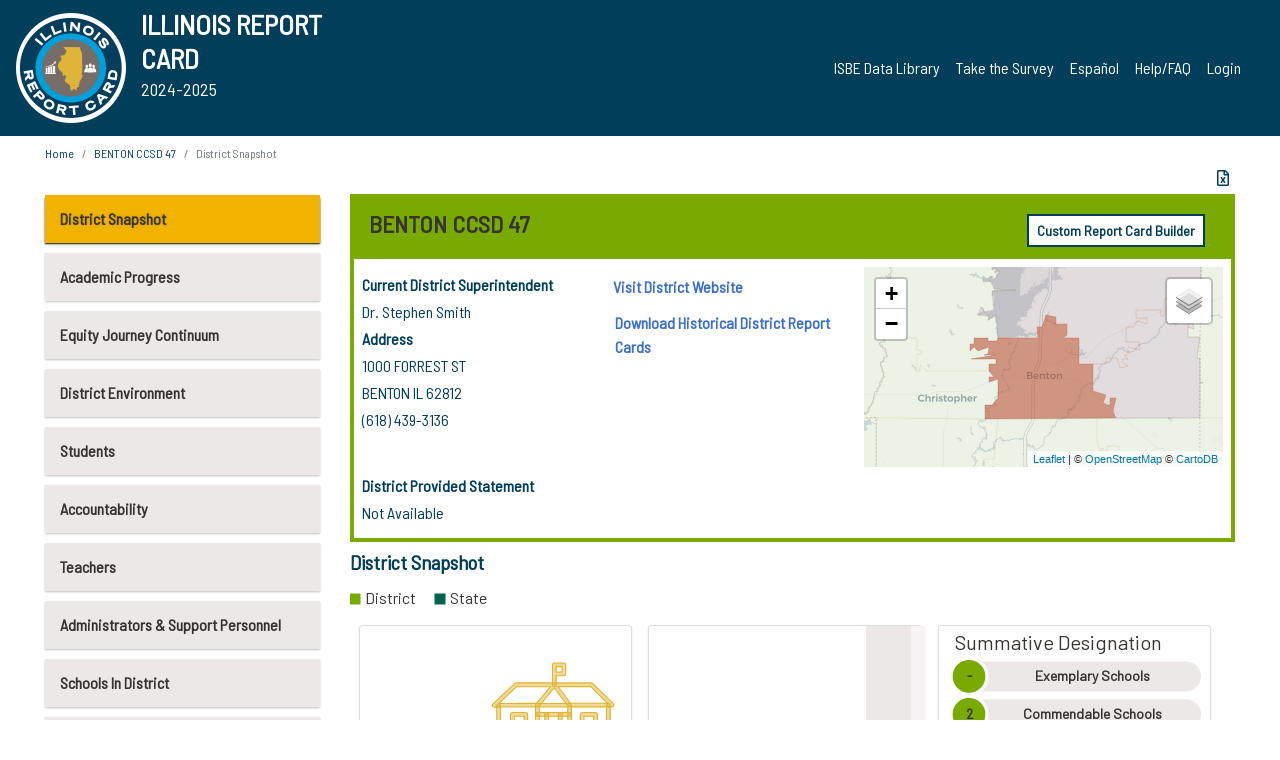

--- FILE ---
content_type: text/html; charset=utf-8
request_url: https://www.illinoisreportcard.com/District.aspx?districtid=21028047004
body_size: 72238
content:




<!DOCTYPE html>

<html xmlns="http://www.w3.org/1999/xhtml" lang="en">
<head><meta content="text/html; charset=utf-8" http-equiv="Content-Type" /><meta content="width=device-width, maximum-scale=1.0, minimum-scale=1.0, initial-scale=1.0" name="viewport" />  
    <script src="https://code.jquery.com/jquery-3.7.1.min.js" 
        integrity="sha256-/JqT3SQfawRcv/BIHPThkBvs0OEvtFFmqPF/lYI/Cxo=" 
        crossorigin="anonymous"></script>
    <script src="https://cdn.jsdelivr.net/npm/popper.js@1.16.1/dist/umd/popper.min.js" 
        integrity="sha384-9/reFTGAW83EW2RDu2S0VKaIzap3H66lZH81PoYlFhbGU+6BZp6G7niu735Sk7lN" 
        crossorigin="anonymous"></script>
    <script src="/js/ScriptLibrary.js" type="text/javascript"></script>
    <script type="text/javascript">
        $(document).ready(function () {
            ScriptLibrary = $(this).ScriptLibrary({ RootFolder: '/' });
        });
        siteconfig = {
  "type": "production",
  "google-analytics-account": "G-TR6JVCNKX1",
  "google-analytics-domain": "illinoisreportcard.com",
  "google-map-key": "AIzaSyA3l38T7SATMgS7wX6w-olRiYc1JaJLcxE",
  "location-iq-key": "7b46a94c395f13",
  "recaptcha-key": "6LcR8gkUAAAAAHugZAyMM9nZOpnP7ytrGN06_Rn5",
  "contact-us-email-to": "reportcard@isbe.net, iirc@niu.edu",
  "contact-us-email-from": "iirc@niu.edu"
};
    </script>
    <link href="images/irc-favicon.png" rel="shortcut icon" type="image/x-icon" /><link href="https://fonts.googleapis.com/css?family=Barlow+Semi+Condensed&amp;display=swap" rel="stylesheet" /><link rel="stylesheet" href="https://cdn.jsdelivr.net/npm/bootstrap@4.6.2/dist/css/bootstrap.min.css" integrity="sha384-xOolHFLEh07PJGoPkLv1IbcEPTNtaed2xpHsD9ESMhqIYd0nLMwNLD69Npy4HI+N" crossorigin="anonymous" /><link href="https://cdnjs.cloudflare.com/ajax/libs/font-awesome/5.9.0/css/all.css" rel="stylesheet" /><link href="css/ircstyles_v1.0.css?d=02032025" rel="stylesheet" type="text/css" /><link href="css/load-animation.css?d=11212024" rel="stylesheet" type="text/css" /><link href="css/internal.css?d=06252024" rel="stylesheet" type="text/css" /><link href="css/printstyles.css?d=10272020" rel="stylesheet" type="text/css" media="print" /><meta name="og:description" content="Illinois&#39; new online school report card goes beyond test scores to present a complete view of your schools. The information here will help you to work with your child&#39;s school" /><meta name="og:title" content="Illinois Report Card" /><meta name="og:image" content="CSS/theme_img/irc-logo.png" />  
    <style type="text/css">
        a[rel=popover]
        {
            background-color: rgb(255, 204, 0);
            border-radius: 20px 20px 20px 20px;
            color: rgb(0, 0, 0);
            font-weight: 600;
            text-decoration: none;
            padding: 0 .35em;
        }
        
        .breadcrumb
        {
            padding: 8px 15px;
            margin: 0px 0px 20px;
            list-style: none outside none;
            background-color: #ffffff;
            border-radius: 0px 0px 0px 0px;
            font-size: .75em;
        }
        
        .mainContent ul.likep
        {
            color: #666666;
            font-family: Arial,Helvetica,sans-serif,sanserif;
            font-size: 0.9em;
            line-height: 1.5em;
        }
        .modal-body
        {
            -webkit-overflow-scrolling: touch;
        }
    </style>
    <title>
	BENTON CCSD 47 | District Snapshot
</title>
   <link rel="Stylesheet" href="/libs/leaflet/v1.4.0/leaflet.css" />
   <link rel="Stylesheet" href="/libs/leaflet.awesome-markers/v2.0/leaflet.awesome-markers.css" />
</head>
<body> 
    <script type="text/javascript">
        function resizeIFramePipe(e, _pipedata) {
            var url = ScriptLibrary.GetParam("helperUrl"),
                view = "";
           
            if (_pipedata && _pipedata.view)
                view = _pipedata.view;
            else
                view = ScriptLibrary.GetParam("view");

            var pipe = $("#helpframe-1"),
                urlwparams = url + "?height=" + ScriptLibrary.DocumentHeight() + (view ? "&view=" + view : "") + "&cacheb=" + Math.random();
            
            pipe.attr("src", urlwparams);
        }

        function analytics(event) {
            capturepageview();
        }

        (function pullnotifications() {
            var eventMethod = window.addEventListener ? "addEventListener" : "attachEvent";
            var eventer = window[eventMethod];
            var messageEvent = eventMethod == "attachEvent" ? "onmessage" : "message";

            // Listen to message from child window
            eventer(messageEvent, function (e) {
                var key = e.message ? "message" : "data";
                var data = e[key]; 
                if (data && data.type) {
                    if (/event.analytics/i.test(data.type)) {
                        analytics(data.payload);
                    }
                } 
            }, false);
        })();

        $(document).ready(function () {
            ScriptLibrary = $(this).ScriptLibrary({ RootFolder: '/' });

            // Remove the Print to pdf icon if the current page does not contain the 'div#iframe-container' element
            if (ScriptLibrary.GetParam("helperUrl").length) {
                $(this).find("body").append($("<iframe></iframe>").height(0)
                                                                  .width(0)
                                                                  .attr("frameBorder", "0")
                                                                  .attr("id", "helpframe-1")
                                                                  .attr("src", ""));

                $(document).on("afterContentChange", resizeIFramePipe);
            }

              geocoder.init({ provider: { name: 'location-iq', options: {apikey: siteconfig['location-iq-key']}}});
            //End of removal of print to pdf icon for non -iframe content
        }).on("iframe.loaded", function () {

        });
    </script>
       <div class="irc-page">
       <form method="POST" action="./District.aspx?districtid=21028047004" id="formdrop" onsubmit="get_action(this);">
<div class="aspNetHidden">
<input type="hidden" name="__VIEWSTATE" id="__VIEWSTATE" value="r1juIKWyFjxFMQuAT4ufsS0f1becjn/bbqxr89EaeORrcA8R+dIEzEXdFlaJ5B2Wpb94UfQWySfnM2Vm3kgITYr90XO/mfxfgmhy0xBMhI+OIY+y+/+PfJySEOABSzjXTfM8TxV4nvcX7WMt/t3V3pcblbKWoby11dDjP6OwAOy0pdxc+F1JCwELfwbOzSQWI4/tXG66eUEpJ3sL5H3jtYvbpdS9vf1ViOTOiLQ42frOy2bgO3HLHQkfoJv1VyZBcJjAV1y/RNBqiCEzPVqpt9Dkn3v8eK6MpubU67dC31QSDf41aYEHVhLbw3BbCibl/tlWIqV6XS/ZtMnvRKX2ZB/VU/yJWxFhNKSUVyaGksBPNMZE4LfVkcU/5rqGIhDNemsmRvWFvd77a4CwZ59+eAGYFIumB9SxU5jwIEsVZ7K8w2SIZdYdr6YnD+5n9UIBMxXEksahcRMnmZ9N716i9sMP6lF0VQk+nDWP/GMRtVX9eLE2n2kd8eyO49gp602L+/+h0EDT7Bs9SrgeM3c/fL5Zq/19eKTkoY7xbBLovf/w6+4HAZAmB67RUK/8uq21bCEf5fGUH/7/XDC4LZrcXo0+6SkqeNxPSXoBrBH3RQfljRwoefX+nA8CVM8fH6KuXsqpmUccKtFT0grBEVUpi/f3W/G26KmS0a2Y+CfL2ZRLKmBCQE5kOVGghcdRAkm2QiHT6jLtU5GojGD3vULpFtQnrlHTRnx/5qAJmyPeP05q9e7aWoajf9aDBeLn8M/rLbiYFrdHK3+k3n71jabeby5NXBXsOQkykzM4qorUuRkSgfe96hPMasFHL1sEjBf9/f41+OW1LE5qYKL18rFtipKhnWSJMfchL/OJZ/O6XbKgFvNeceoW6+2zrXhIMHf5Rju3yKY4aM8NuHehp4QwePsORSSE/hkDQ8ZomnIQBOZsij4ks82zwIGnOb8XfAmc01Cj9hVdeS9erbAkSm99+BiUwVJwiRJnL3pLtLKhro/uBtotk9fcCI4edz0pWqxWMyFn5m0yc13S53PGoD3JQAENnpf5X9VbXoxhQOq1heouIw8lTuJMuj1SfOvnPl24Lt/GgEnsyPFKbR9fhpk8r/JXOjZRBy16cWI11mUC97ye9yXJMmpiHYUzKPqOys8y+Jffyfvj4nn+pw/G3UBPHB7v55weELsQi6n1OYlIuDcDr/9byyC+tgbeqGmqTauo9Oxo0tNR2G1EedVOTMaKMC5Uia/g7pmp4iNz+mPwGDOs4h9Z30A48NoPjQGhs95DcQkWoDvOpNoHDUft8URRAbq+FdT0thOQhW8wq0u9z7Sf5Unx41fHeppBz3m6Wo2P0nm8EjsPmqdwpz6NwR7hSpph6J/a6Dc5KDRoisyxV/NHrPQII7jQ3wF45mYJBXgZ7Pn+MbrisKKIbS8OBou7Y+XA6RvusJZSFASNYdaNdpMPxXXgrtG47UBYs3kHo3TuqrugU9tXAtuR7ijTtyZ4OTfyNspaeYeO0xvu30VKDAsuXULadWvSBuhhGR5zj68YjtSQEj2UiiRQbeq3vwWGpA9SU0UbR2VfflqCxLzM+uW/N+msBtKn0YBnSoPZeicItt2/0KkvBFqBaMOlkelPBxWPPvqjcylRLws+A1bxyYIJrfjzBDN46szA0IkmnIVim3gNkV8Rn9Q3MxvfnvSFJW/W0gA0b+2f4lSnxkHNTFPyICqFwxVlQsXGN7GaSgotqxvviqBYY23Pf1DdafW8ESEMZhEbe2y4ZwP3LdyJ57Hsd2fN9HIUf6WX1iqOofaXH0JATDWaC/vpp+++qzeLaUAa/KR4zGU9wSarHTMHcnOBAm1SyCsgnfUvzM7xCgZ/nV06s4ah3kU7BW9Tgrphj9LG6cwFi/29MJwKILHeohbd5FtxTLpTywI4xuBRZYaeTIe5nF/hOJTuOFq6pJWnFE+f7/J+mFdoQoUXKORJMfX4ldCHm3XxYQE0/ty4Ee6pZ/77GRxlQ4hod7RrKsUKmAu/[base64]/oD57PBp6Ca4sms57dT1QWt29lo78x+nz/KwVlhbBCwnsJmtawMlqvjIrACuDMbnmxlqlGGUL24Mz0znOUIvsp5KWY9N4MLb/3o15CBFo7/Ko41rTKwwlcIZQpXzKdZCM/utX5TdG3c/jgWxHKj5eYfgyukgqkVe9OYvLV6KUlORAOoLzmZ8ru/fmpTAC0tPrFSORp+DhgUfGXEgb+JRFVBHZy1N+WV2m0xr9IDnAGfin5IYXSbwRq1xWAQDACV31ji24EDZ8FbHwdhYIJblzB7oBGLDulXU1BHd32txNKsSXToNup2E/+4c4/sW/x0mZUsEpYSO9XmuNaQUqVL8uSPsoNj11xjyGfmL6u+v/ZFuIiHlvGPwkeLGBNhd6fMFK7xzdBXXNqBcBlTXjtowgSR81BRhEX/TVPWZxtzjsXW96OPHJWzbRWgjggMhyjDZa1Kc6GyeXnvtyX3/6eSUgzb8FLfGWMukE5N1KixRJsw5BSmgaprG/JnlvHHsBMqZEmL2FfB/aZ4cRPlT79WiRT62rMD3oREWh+SPFF7tQoFSH4Z9PmAtjY/mSfS8JMfxFnfzocyUF6sssFvUCO/EMKBrq0NX5FXw7e1w7V8fDqSCCDXh9Jy3JORmBLXjGhbNuPT8rP+KFDdOQNYV8U7sBA1N6Yu1tzW1mpJMvamDGVKO/l7Wk0Q1UlNPfXEnqe54nzdb86sScvARgtLXDFBcQfkqKohPF0+gJBQ6HqnrS6rL6y6n/Fy1K51cznA6PVw82o4au4+KDBnEVH/[base64]/2dqG9mh3m/goR3PtzCVQSCZSjuFJ3YQ5zHILqPnbTz2v0NdeTt2vT2QPmmZeXjpD8pEGGzmX1StjXNoC61OiqwAI1nX/U4p/Zjh6tLRx0HbRpQf33+Vz2pp6QWeht5A/5RMW3pMgrYLmVyFUEkWcNr4OzHvu360iYsw9tqSaKhjGqpt32EfedBDCWuMx6cJKAoWTT8Bq8LgX5PmfujrqKJizVtibTBgv++W/CVoTbOeHmZW2X6jNlugp6AHC6Vswq++e66YVMBknIScpK6IpFKc/9E7CGab7LhkNX2+zqdSnl+nh8AdfxZ/vCn0FHaRcP741JMYSNF/gp09rqIhZ//jM5fr5M8AAP2WDaCL2h4rgtIAo7ts1rGFVvrDQJ83+R57yUPIrDElpc4RvtLffzEBQtbHCXIZEknsJW3aA+gufGmqc4CjtTpvqJmMMfr7Ao/WD1ZPKNg6pG2S5xplkXFlA1YQ7hFNwxLgi2dIvd4KesCK+F14mo4G1iBvq3EO+L+1AzdpKUhZKncuhBhkDNnrzKEnMs+Y842lMisGuvXiW4UAnUDqjrQjlS44m6aFV6OAubnOUfzzIp2u7T9lAK604/zl0j5TL8d+IBEFd4ubT4wvuSaInWITDUDxxgrAU6tYBkQ88Xh3plRK9z8fc3YL4DyA3DQX5MoG4XwuVlS6qVZ3zDZrHMBu9M3+djSt1uzlczoMZwM13dIfTuxxn1g8ci15OD0mx+CfiHWqHeXYtykdRUyS9n/[base64]/xMz5vJlQImaggnXxP+CG6m/7ld8o+gPwZE2Ds9ffY00I9m0gddDU70hbz93SPp7xk536JP36dp2HmKl7S1BKb0OKFg9Dntk2fZsac68RE0vaf1eySYL40d2H6PJURIaNBtLRDEENhBmsKM6/9eLl4hW7wiUdTvzuLYzJs1gM3oVXvmAweHCgR7McaHP6UG8rOXRoao8NCDsHR1PIOlcQ8WyJsJCWsKy51d16xlyX5cxIWojWidRJklq9TW2fTmKJOeKkpeg9gh7ZkwbhIWGa6DBPGDaTxJabC4eZ3K0XHkX0n+yJZcAlqF7XoM+/g15rSIcPFS5duB5Q8oQEjmcRyOFkdyBL+v6vhWiTRImyDSqxv5MmHOQIQa6IGugMPxNagwbPtidWqZhhY8/fRC1BOkUHlDqMCb6t7gmAF/OHyklU60lvr0BiaaAnZYZCp/bCRKEYUIz7f7idberB/uruk1FqrQu9lyh/ztKRAo7b6/y2En+bZYEnwxZO2CY7i2amrjCYuS1F+iPj7C9u7LjZ1bWQyfEA/x3+2NiGyYJXoFwRkZVo8R6mEqkOEq4wTchWzDz5vrneuoByPetfyAbnXhOqxv5YzAdEkEc95+wA1viIYTYN9TjbnmCoecd/oBTTYCLUk/vZJw0XuYIhYpmJOrUulA5JL8CqZaBn1TtjIuZDHyiin+PZKawCr4IgUn5O1JWl4BD7hWmqHn8VaiZKBNddassHPEwObZImSCjJ7z4P/HambKWAbfinfGbKKJnNyUWmx+tLpRtVTJ42iqVOjXem/XWUN6tya7zErSYvMYT25atDKkUEru4lJ5mBGc2+zylU/ZcmLu1ceYh+Sr3BHALRy8UlUxV6kb49ifJ43jsWLWCZoboO+nnMnJiF/O6Uma6xET87RIBV7omD13oY4BYNg/jyxgsaUxu3D1jp0hsMcFgZneMDDnjTIgrGBhjD8iVoowfnzYeJY/Tb6K47EIJBv4WKddYx3FEoXeSmAPZG177hpo4gLr678pKDRrbd6++SzaZ4VJidHbk5oH+v/gh1/9dJImX8SWzmCdbPp8EkMhnKsW+KDYR+gX9mnoF3AK6eyGbBogAtTj///ozkBSXh2CdKxs/Lqptk20I4hEYe763GRaIIMWrWM7NWhluw64R+a7TUVMNKir5Dy56v1uBrYWWWLtnEsp5ng8PvGwhyBEbLIF8JOnqGASbkE6I7tkN9l8OWieHBamoiPqMc7Vp/5tERHhy4D8g9Mq0Wde/5Ucs+/y79xgGE6RO8eRWpZJpHPrVo2by38YjdfWt25erKPKbWzIjoGdOuHC4D/XTmD3PJuuylOCdvBQw1cnzuUJZNoHluWgOQk65hxv9SwUFZbxbjX2A1eRDYozoUvH6unv2SQqEjQblUT/S5C1nlm4fRJ4m6pmyQCYy4KdhVOlMK10q9VSoNRJ8WfYRrqYr0NpweMPx/FNFGOBo68cqTrDDK8ev+wX2Et/nrvaoCNtzjVnJVAXT3DH9VobWVv+q6FTPKic+dqHBTVgqj9en/AaUIwBD8Kkp93/jIpGuPfm2j0uNhc2YXEYPcddthllEIBrVWhJOYwcXQ+F1YKVVNEjiAKdrB9r+iUMTzPvO8mqwOSzTAdSA6X6BIZsFQvkongTbsXQduWaQNYBF98bik/TM3Acx+p6Tff15+NPlmobn4qxTrexdtcpUGZG0ejDWvNDKAIuaTi7FbuygQJ914zUEnQTZ2e3NJ3ryLq/jvFHc0iyrpvSfqUd73K5m8ODna+8XXx9xIZ/UvDxZL5j31k05zn3ZYf9D7FYtFFyR60b0rMF3CRD7ofYeXDvHEBktiuwq+UjySq5/wUmGJKuKL5pSbDCJDg9VG9XteiL+k9FlGWPCYA9O1KxF8OJCCnH3loz9sCe3ONp1JkWWzW7+fNC8FNDF4rVzIEYIfkIxf/kZLWFEOtWuSmY+MhjvfpsPE/TcR9THiIMdLkspt61rR68HUiEqfl2Ct9I/bLG5j/eTFxsrUlQlzXaTPj+C0cG8n2j/QHVTDiZtURZpAfn/[base64]/k8qdUKMZlFEFVe2LHxeVpmIteX1L1blspIY4+PsKVbdmvcVwhj7+KMPYVG3IiYmFOc/CTL7cTsH1Ve3pSQpc3ziiyBYcL0q/IcyzmxLgS5yPqeSGViAjGj1opgAOf/c8IuJQ1LRHUYxdfnGwgIkSDdsxzYC9pm0829vbwgB4m7oAvlmmXxtWcT/+oxGXUn46z4Hn8zB0nOBwf2I15LrZmH47ovJP6LaAnBFUco4J+ELMz7taJZZUcEcwLRIBYQvS5AOFeaioDiz/BzsTYodVr8CH7k+xhOr1Lzk0kmgM5SwJUAkpDPUCLmRFyFBrMZX5SaN+FugQw95QCKGiu1YyLwV8Uy8pEGpEH0T8hHt/UnTRdXRTc7hT+ruhnkKj56NeqjCZbPaUGOOhr5tosNOQ5Mw1YE5YRpXmDyHohyPoN+R9GP0Q08pHg7Oqnx+vHADtcNNfJCwIB4J3nbap36J8J12XCh/Np9E50kBDLERYvi8g8mJKFybP1+NyBbORXXiWeBphLBMqUEihtVx00wGP7I85ICL9+xp+DDQKqBmlRETpWPz09ONVxYdidlzkT3NgQxg1/fr0ESuxGw8VusZWwyymIqU0rdshcIIPMPUHR/owq4ayDX2cpz62xb4h0Im7WyTT5YrnBD+an7c8iWJg76gJa38Pi8HqCO2aPZaDJcvPFWUb9lh3/3pqQ2V1zt9ys9N60LM3yV9O7x87n9BqxmTyADg6YeSNxcZtx/b0A73EloRv1FVbCRBNvajafktPvz6qNhPkYjI2yUV//ggb/iPGoFN/r0jF8E/T3MVDFEsNQhG7Mc6G0cCH/IYz86Sz8hEo4Tjdndf0qpsOkojPOfxP8EsTLEal/dtNvhFVnNNss7bk0182KD6a6CM9XsKD8cmggqnPuV8HR8VG5/bevrlgeUnGgZjEmcnXVj3aC3pgAkeBXmCGGgUOIZbeyBMiFyed9bVz6tCcp7iss2cjzWC6sS5xANPyRco34mHTC1FSqY10VJo3E0qR+aDyzHzJMI+zcR6HHAdNuio5xE+dZm63t8KFAF7znobtHiYr3lImpLmtq8Xm07RIhXC7iGHRMBhNC+XQ/i6vF+vuAHTkNMCzqj6anlANXZld5XFKuLd/y8fSr4qYE1eJhwcfUBQ+Adb4SW+AIrcav516pAUMy1JqTiboU3yTGmLop/kwDf1EEkOmC3kmy/QGc7qGXuWaWYg1qJnSTJy5satRVduL0jNFEcMyXJqPeW3Kb3sFiQ2dvgnYpTbLB6uTxT5/yCth2iEZ9mk1A7H4u/koihSroawyjZCPgXIzTJuaXga4ZqWMB7ZHBHNzOGGCI8sL89ZttItOLNEJYPhe2wgLx4yWUrGZJIghod38lV5h2B05Vr0QaLcywVfO+MVqH2y9U8lMBDhGgbx4jrUdNW/IlIMfOvBlIs3Fw6LhPsXuf2FR+OBmtnxulnE3lL5/6/fOaHQH79v7DgDpgzM6hXg8TUOrdGMLjkEwQG7pIwpIsEgVFm954A68HqShRQImjbD2CXicCEv+LEcVk/pvOM/USVmXYi8KVUzSCQRz6vJHjRSN9xsypj/4JFpG/[base64]/4CbucTJAYFVOWrOjMfixoMzqn2rvq8eyLaoAgHt8/sBW27o3epXKI9xL7Y3Afb19bHfqRXRtvEqTvhTUdMaSFBv/scbl142czGaqSIWxl/gkPE91f4qUM0cjLDNUEWkpaLKuakZKmxPmgYRDZgHSKu6Bnq02+JWzxITeYaX2o+Vw1vogp250BdLjJkBmhwGb3s7tyIjfy045vsRYBQTTDT3MFUmj/tagTMRYLmKc8NgxVA7/9UoAqM5bHeyFYuBx2cU0BSQc94s2s3YPvxrFraR0bRkfCaieg6iBIOEuiCUxTi0i8ceaIKmii/6acVUbJbhG5AUM04VeMSrbbifAjwDs5h1dhh8RoNSi9JG4tVDvfqpdtqfzXQVW0vG7HF/CNZCzKgmaBaumScQ2RvS5IKE5upbGwiggRfvR9OuAVjlomLbM+jrVgnkQmBTL2CfKqw3UdWRYPwUebKPzduwgVmIIYP3DLBc1z//ZIH9IxbkGja43YDNf4pNBOaqtXQJIu6qsDpdI4pgtDlwpmeMtWAo1YjIIJDfpaDiJG9IX9ZTTgOYrwh4IQ1CasrTLq/zvY177G5hNpKUq2P+mXwGSVURnZNvmFXAZVLOLfD+HNAgG09s33Ly2Umefd61p/Mm3BUNSWRxZcLY4SSxgRhnqIRzv3oKyiEOnJ2+SXg/J+fxoMPlFZmlrKjts5h3Xm/[base64]/bLSA8x7isfCfr9oy/9b3kGHhZk3C4RC2rBdlPy6VWQG0OvE/3b68rY421473jhnppZ3gdLcQkalZIJ5cEKG2oGJXygU292vUL5YQAoJapn5um96HtG97sX+wueOI5UmJSALu2KjPr1JyGPrwtMM+jdwLjnVSd0sVWM2oXQ86nDO7jW+azS/52GDrX5BbeyjcJ9OH7qRUVnfITpuh9+85zoPgZ+VxuEEn8v93MsTOIjJAUeAfi9nBYKWGBitM74ApqE+On200/9rq+iytSREu803JYJuyt0GAk/n08zQwlK7uUk4ckGcCYdIXAap4YrTTQtSrWDfPf1lCftk66+E1dHxt08NZ/NJucaX9aIi6qCx75kakH9i2c1NIC0LNBH56VOsy1xR0l/2q+uKoQON9BQmVZXT4+ZstQwJ/fvuovfJCnfoKug7kDIJ430kCDlHqDufQZ/5k5ukNoZcYZwTNU5sfsscBMw3RYr+/trinGKwUQHNK+tvLkH/2oB4n1/SFDeQlDv84Tf3QZx23wakFf9BbB0pnqN8VELhC4bnvqjbgQkj9K2bbnQsTeh6Muc7zDy7V6gHis1GRTq6yuReRfpsbJXUe4s5xB2M/7UPHbUWFjnfD+g8Z9DWYu1pcURE5TKX5sf4sRwLcDiRFqxuwHYijmQ0PrdSw4e+qg8FOe/zGGLlKCYOMEMD+RvofYzM13WlAlS5qaS41mlbT0AIna8bKfTNxcgqeu/TvBm7qPx4CxK+YSbhGy/[base64]/rGlz2pFN449gV5N7bPRdVQhegf98qklgkIojKulp8+vdd/IL3/PyBCQnHPULBqOftxbLhHHVdOqq6QX8fVepP4YTeAA4KVC+iQK4G+Cm6zSNf+hPNtgTNDw8ahic0it2QynjrJRP4aKXzub0vCpGSXAjSOdaPhmTXgvC0Ej5bwlQXMR0n6+Palo8NOCVODHLA19MOQHHi1XUAwNbQQ1AztC1RJ8NZzseGolYwsDzgEwgtygRiUrb2yZp/5cu8AvO/0V5TswQPKEBjFsOoQ+bmf7W/U0wVAiW7prgZoucfGlxSzuOdNNaG8Qd20btAxfU+dDkLK04IjgHb76WjuHA0kBfp5XEi+ycFsPQxaj5fGp8D76LTrSM2KwXoobd+ODtYstSZ/4aQBe1inPb9A3sectZ0azTB9udZJYf6MvLzECLtSGODNBItiGKMuTsMgOi5vFtR9AwRc2T/YZKHrNbCMMANIEz+klLfcg3q+Zls9xcpSyyE8QboK3oAFffbf3/ubVRTkeKnEOb+qYmJtE/ccFYzmlsTkC5X/e4xvfVcgvutsLbFaao+VQt2eodk8SOB/aFyZ/VErDAtkB118040E/J5D0BG4flSOHDoELv9CPn8HgLSr0C2uWf6xK+w1CMZ0sdZpnqNg1UF46HYkL53944ZM0GptOY5JC2Yqj53Kp5Ovh8fRGOpjPkJq50VOYPzvkOSy1TZeamEg72bsYvBcA6vvE5yXm3lbx7JFt5nF93h7kjGZXFYYOJTg8BHV3zYwhvj8fi27mO52pRT04xXI+/yRuaCOCBv1vllSnzRUOTpmLMFpS7ydjQg7Sy0x2plRNNd789Bwuhv33WFzBdHJN8wkcGOiyJIQy2lwRKtfDt+LuOoyERC2oABhG/3rcHmmxPFNKP2MYnem7FVHt8O7w2dsB0qMvfkjgFOD4B2d5drp7FoKSsM7ySGkW1v5Hw8WFk9bXzFtQEnXkOHMuxRUaZov9QJcojCEXSzicRD0LlnJpPVUHkGnIVkyVfkwTtkSXnArOXIimvejgpvmd0oiCro6FhnZNLfbTILalEUZ2WgeZ9lYeSBKBULzuI/aEK87irWXCQt6fleo9aIIuybC3/1Fg6/c5AKRtHYjE/S3KrgJVC0HhQ/2Jkjf+gLD2cdoInVqVzaPuwpUyFTznhT+h9TX9XLil/42DxyqGn6TJFYakCLT+iFs920DrP0sl++i8kkZLoPKFJ4LoAQi9pu7rRIhCnRap5xeX4RdjUx6Iqq3MoE3Z5cVlWwtNJtzpAhOVNmfLd3MnlPO6cph7fpG5oEvGv4Ip1WrFN1/J23gDEP+3IfTI6Cmflgw8CYxUor+bFkvX8l/gvzFbPZnk2eWVfd1Agxaz7qMjIhZaySOWpIf174PZ7uYaUXnH/vwAxZK5g5KJgp6q8hrqsia7Z+WC+yuqQMAdmE/PqE2Pba8p9ueoRFN1qLNgQNJpVUsgLCLV1YV2bw4jKpS9fXjdhEcR8wQ7d1cR0pDfHBS6rJVz1ZiFB83xIlsbcYwoqzWjkVy6XFXtQ+Ke6seIJaciXeiTrlZ2zd0gwxQBZnRbWugbCRWR9AQDVQWUovNj/Ei0it9T8CrHo2F/aEnxOHpnurcE+F12PpkrkEs4MWItnNE4yKkiTxZmOgbZQLtiPx+3mL4Gw6CvzrzSKJBHhj2snyxgHw4c8T2iN30y5dMBYwUsbLnw94ntO/P617vf8bo9X4wC9Z6tn8cpiU2Zjz5+HQE5qJh9qnhwV2JzF5b2rs20fYMIYnwAYZk9iC9+IyI93T1VQdVDF0prrnFjrLJfhXlysCr24T7qYNMFs/aBWiEP0kyy5eKUPEV7aTZfUzVEHCALlgcJNtZMWjf4jo1Pnzlo4f/q6A/2Qyv4WWocQzJBuIBBMcxqAvmGOuSWOiQW3Sh9UdjTN7N8ZRghWjtkRJGwx8Zumk3rTC1yQjHuKuYvy1QqnEsfp8nysw08vMOIGbj/RC4kpHAisFGpLrIhQs8KwBaH0YeLCrNJ3wxocKkyKIOf+8KpnJHs4LE0wOtORbP5v2/lP4H/Rn0GW4gVJHS4dWSA48nN+PGejtu/JjDC6xzBCoWiSFFWOAuiehXCaQwxjkE1Pcv89cVMGhrqDtdQTmo7Uro1AOrB1xaFcdMObhGhTutoZ4yv0nkAdX4K5+R6YOLGgerR0tyajFcaETHPqCqE7QIMbCPS8vxDwbYgZcSbjZ/7ISlEwI3aXQ8hOUc1JP5ytUruiC+yiLJnY6QN2zaB4K2loBbRVZXhpargRPmcyZv8rmfjAUIHcU9ilewJcYAyaslQMPg5L6dqPur2tioHGcwt0OMyzdQlFAEiXfEC/4i3fYDgEwJKr4W3k7iAKYpEUADaihYTVMR1aI9QQn339fxRQKDohPH+k6rk83zSZcHL70nH8kxd2fzH/djdkndVzQWloQhP8ABhDffo7bbnQvSvEMvYeUEzsjAo5xecEuJG/1bE0lkUtD7PI9DZaJITzvPEG+CNBis3Tq5QGAlRD6xbGpZezZHfZbejFcsfD03W1KD8CIcoskP4mdMDIW948BWS328GsfY3lZRV7cuVeV7QtQ3v/vTFXaADpK8M2HVz4hDvpZvMi8quOAwHvLVsuFbn+uz+lcehv09aUvp5C05H/xujZ1NT6jjt5JRtsa+qDjttbNidn58J1wxfsrVjG6bpQNorZC4iUzUimOsiFe2DKeh8bSW+4OWHTobHij/XhWt23jPPh8H7vhOX4QetWR/[base64]/kNxb/wNVpy8Lmticx/iuLspbWIpvP0NzsMPv4HXLueOt4/7euLW0VaIoFJ3xvU4vzlV29yjQNyTiKRFy3GRSNNhcOKmoW/ILPPUuFxi4i/hMsNnYp6CWCaoYNrudo9eJ2wr7+Ng4HSwBfdwpIGJCFsVc4yJuYDGTJFbMhFRDE1gSAhq9EYkJ08ucyKLltJfS77+ky5LAuXmSzQESCY+EvZmlGRMGy6DDxbQFenjzJm1OFF651HVgLtUCGOs86VFvhCTgv5QvnlYqu+1RlKX7AhQ0O9py/jpqZATLyXbtSdFfVqOCEod4/[base64]/r01uGtoDMi1z7z42rb6EaHGpubNTrwJDRC47S+u9a+otvQfhKZBe0OrQPYtOG2v/3cQYisyIP/gxAvRxLedbIZ72lr9gJdsL5uW981P7eZ1dgv0uTe12YFzBpi0CMeGBDqzw1yyxkDI5Pfz0pE7VFIKRPeHcjkTPB6/OvU8WyMKRXCQcGRja2muXGNvfU/S9qwqCTX5yBQW3SfxPCctjhMT7lxhPMyIgdRD9KNOtJObxnwVbqnn7kwpP94bRfD5e1Y6Qciq5Z2PpmeuuG08WfpUXvFoHx3hL5Ww16aVQzd1Q2y0ZVtv5Knyc/fhdN32vfaN7f16ZQqhkLhDzQJjcUBuY83w8fTDmcxI/mDV7IFL47D4oh8DrZuPcmQLHiGJtMk7SM46iI+Gu+auLUXwdGODju2tQKtwLNM4McJCGDonvCGMeineIqvX6esyF9+/LgcjXVeMTHZU3SpbvOt6niTevZBdSWFkqAMOSbw/Lr9ZKYdk3ckx8QUSHWnkJFMLKeiYYZcFx6xksT9YKeoS4n3ixOKJ5IHHYRxr8gd7mrYRSZuYRoB4em3eXjs7meUj406zONEV6R1mZCllgL5wRbeZjYTu3GIqKWn8zvncEdOdsENqV8Xh8OOefRNqd/2pUdgbR15QPonkoLxj+7ROQtGBLDHWZvnz/4SmEyW2uWHr0FwBEzJvO5HogRf8H28zZmpFUFZQY3HbQSQIMZIKsSkn3gFv2sHcMqUgHs/BF5O7A+4H5Z9TF8L4bVi5GrmTCxBy950W4yeruZ1cfsqJsgpVZcLXKLJ3JbwabVRKbbQdxGHGOV2oLUCWdDj0m/nOKXZHnAs/fe6exSeR8JhQ2JTc8ggJpzKU0D71jiV5+vbvUingAa0XhTiNrSGWp8K6l0+Vx8OsjavuzTjhXumhIVx3jBK4vgogkWHoatJNtrbHiIJ7wMxrgkm5UOQ1iFuToA+kybwdMZ0oXvpu0nPU7HuAGvUm4IRauHXeLkJE1UkfhVPEZHHAIt42UpghEUaUYI6/wuC4rabXHNa1MmXmW9EmRvJkgqv/Nopj5FoCWjW3z2lJTLv2X0TaAJZdlX51DW8C8XIhAaVlG5yCoUQ3DDS5dxL1Amz19rKqc175TqCa76XQLC4On2Nab66Puv72ytZnusWdpvH1/Xc5ZdWFSTGY5Dsc5e5zigFOAFrtbhUf5dZeL4a4vgH4HrQrdPZu6y6ONRGNCDfSKqynfaOzeR0GQ6hqMAld/BP5Mp+xNqnR4CWCc+JLLgokdB1/GAXYmgjt+Jpwd0jxM/yPyUkGtMqyZYgglaF5k1tpKS3F7rZJlfsxPMkMKqdbQWHaEkGsWjxyRdkGdYFG7Vfq2rmKcYUXTJg2DkjFM1M/cnIgicD4JAW0eb7GD3quVyrITNmrzyATNIJZPZAGjWkhtpD44oT0MlEa3rb7bddudBcXCsvdoV20+UMLMOQxkf0SFCpNtcHtj4CVXLGsdVLF7RYaXS6d3YwmxBZQQRrEJul3/EPeW1B1QimylxaZwQuPicPIMj70p05B7Nj3xJh9GlRd2uDv/[base64]/ocMp15DKbaNjnVczYniBCajFfCqbWDz3+7XBWhYCTRH8U1VokjtNKBZiX9bicD4ejKGKif2n1OYs4+fOru9RhHvqaySm5H8yO3+lPtiW8scHI9P68sDFDWE/rC2dWU5Jh0oaO4LWvCqKmP1LfjkGv57pY0LJEtw6Q1sqIsr9UwOBJMUHXBUr4y1gsUrgjJJnr3NuZzOtJRxm2EmfI4NwE0cFhbMFoFpfqTd5EomCojnq1joyNr9qXWemR4GrgM1bi1X+RvFw63YG1yGkQoGilSXMwERNcmdm51MQTuLUFiM0KdiVZ8hzo/SYemNZ5IPnPvBvvcGLIDIKQl5m/[base64]/Ook5Do+uAhxsv8IDVR5Kspc5CUV7MkT1lzWST/+Al5J7IB2AvJDwnjG2PKxcj7aaGo+lTMZ7gl/5IcXFZwz3ZBBe1uXRr7+rMdiV/9c4x9b67ui1rUjazn04Kh+mh+xML7mrx4DobvTL7fruwRHPcfS694R9mnBKTmxFXvxDyZ4NdDWrZoqGB7b7SzbgYTMBXlH1a2E7FZs0tc3p0kDFVBdbo1cG3Q/AOuFtNnIVKyeSfOFJp+I2PUTcGFAdL/BC6GEaxo34erRqBjZ4q4hT1O06o5M/UjRB7V3bvaR88YNte880K5RHIm56wfLxqWgZHtUgx8s2NAVpjRnry05SrwSfJu9/dJF2AQcmhVrP6vPMuVpMncuIuNuZPngsMgXKFqmYvtOl+YKk+vZ1xCmaJpxMb0g15ODAfDmx5mx5kqEWMTKnaf/2fUSCEqx24AOMCSzYGQD6wlxnuY6mgca5W6pL4ulh0U1hkGrTgZidc49OdU8q7cwsRG1989CHIo1a8m+1UHOoyHTkrTtUULX/LAqte2SjMqBpEflSiFqk4Lpdxp2udCAzT11xZ4JoCJoJMUnyebVcSEYL//MH/z0PBzKyO7Vc6WgzNmCGBNjZkdY/v99VUGWLX3p6BQeEUn0LPYTY3ONGe/DtXDF+9rkx7uc7MMRT6/lc7DVAtGlIlltTI3LVrxfQ75JjfaOCBrfx2eaNX9gMbxoTZO1tQ0uVSqbRrenBGbAX//6EFTOq6FBqVPfQT9BFFfzzdEC8RRfVqy9dOhKKkhcAWp2YkMqjvC1OtPu8KN1HDgBN+HPmMzLq6N2tWcsx8mAijoaj1TboU0h1ALHyDXNej1gm/E7YYUbbygTG8bbOLbXHwPSVJdiv5Kv5zl3xD/5CD9HuA27Z0M/DJMwuVx5nPTNd8Eus+2j5s2dgL5NpCW/F1IfvvilO/4DQPPF3SlB/BKOaOhulMUUhcu52FRWwOAwqOvyqFSaxjbszGzSynGYUXnk3OSthsZDdybNOubyEANefZv0sZCN7BEhP/0FaZeddKqV2MnKo5s36DhwSJh8spckZytk4ZOXJeYvzSDkI2jUsbe4SCJpQxk2xXeqlo7R5nTkj5wLAsgYTN4wSZmYNyHsnAkxmAS/j2NrUbZzalZFdsZCQ6LoSZq5O8k6R3lYi6VFAhIPHrDRw2p9E9PoJIP4fRv7BvTd5SIf4wm0p7iuvZOlexjbVXBO9K5G/iOG0e1J9zxvAkFj3eqtc3ADrUkDL93BIhiVoeo+7PH8vnA4AuFiQHTSNl3/LxMVNGjjiWRINEbQjG8yOg0MiXS9VMZMvtIxha5N6FNaZka5GZO3GCjiDCG/QLQPYuVWBVeRaUj0EW1Y0BnKy2Lx2FWzCjZVZsJPDqCkPXm/IexK0uBmt83yM7U0+RlVCw46lWnDE5pbT3VytcPstCQ5ZAJAXLircMdZ68USRyrSv186Ga/SOolSTp+ECnvG/OXNLoi1F91f7maZ0JLvD3xoYtFJ0iGZjA7/MpFuvwcP7TNvykgrLCvMpvH/MhIOMPc6OXbUuFFqGt1tDDFV6nYCc41pbhdBQORr5KLoVORpmVMdFZrW3AnPgT/[base64]/uMtTQTO2hIw2ItHpT7zVEApdVm3zWFIRVhmJ47y21xUVYMAdOoPZm5yGt1TMsi2DbgX9HlXhYXv224I14uuOyCmxcrnsIF7ehgDyCAhcuoCjJjkdUqRKrsZMQf5CKCMOmt3fm6XViOEEOr2wKrco3kXutlAndMSUU7bfXs1O6+049+WWBeprITbMIwD5Q2VHUTxVn/fYv9RCk/klh8Rx8TMOnvHyUBp4Ou+adkmTkmtzPvujbIsfRRb+MoLegkKJzRMs/zu5NGhyL1xspYKwwoltblf6c5eQd//hprZkpkvulkWapM+yza5q407yaiZLKvoN+LYNOU2vscLJZX4+Qm2d4L1wAB+NMhG15uUCaCU0/nmzfMub7+3Cpnm9/wXA2V/9mzri3ZaCqwoh7lKWFlbqkMvRgBchHD2haXfa96xGBR9QKAqrDrhSQAsM33Lj1leMmPFeqiCndYN050AzafkrnixNmtWB1SPhDNDcnjnUcrWhcyQKQs6UNTTa+2JtBHTJj/bAK2S+y+WQ2HA6jntT7yUkS+EulLZ7NuwRs73xaXIFLdCgeap0a28o15WDinlpyZAWtTfkQZHZ7cZklXLhSqNlnpjV5e6+nNugd6b29yTJNcxTkIuL6moPLD5N4GKePvxkAKzvwLtMvHqyL83nzxpTHYki3/uBtrIfANT7pMz1m7V6VYpL8dDYHQ4MugDVJrDZHe8p7KjO080LaGWzXVROD0fg1so4SaUNFmNvHuZsd6znLm2oq3Bkjz3R2mSnfpehWHkcN3vWRn4pvaIb9daLsFjDSo/n7yL4nPteLsNY3JJhw0CuUCJI3H61RDgYgpEJ5ZT3EgcT465XACdvV+6L4ssQARS80qWGhehzo8whh/pVas9NdwD+yyWltE4RIylSMetZolMDXnZKnlFKLa3JDb9hLHFX5EmCVCj/+DQiA06h5KH+E9RIEFliMwo5vgnFQwH/ZldIGeBLrf2T8kCXRosNHRFheTOyIsKKts7abqKLsF1p5jH6PXTFPJm7unKqKpnYrLHDVYGOljI0kKv0jwLnE8qkDGrvPF22JLlXZYN164kGhUzIU7oYV3ThwDvp4o8qoYnH+/nPAqexEZ64YAGpN7aPb/d6YESIvC5ZsrxoS7JbxctRZe/tQqRFpYMB4VgPDvkej2RFYaYIhIM5vk9Mz/l7inktHYrIsKgU1XjQ2lB7Ekq3P3xRGRHGANYxJFBzMLUW25AZxDVncwOewOlRoqK5iH8l5c90zcykx75JBpxFkla3OqtT8ZOAiDYUgo8wTA1HuEbzLyWuatmhcIfijAj5ktFASBw+/9v4WXAyARwPQDpIio8lZlYIvOQdNbPcv5WiZu+AVZjs2iueqdgz6Ym6T+KxSiJ9mzaTa5tVVB/p9ZVA4h24J+9BwaQUfgiYa9PLM0e1JWYu8ex81iLTz67uFHs0+5JIUun7WZ4upHMwl4pci8H1H2Pj+5cNtA6q4vyHLySalMFEDtJgdtY5dqIfFz9FK9uOSi8AhkNkcMIrqNQMmszp5QPWFSaZNJtBwQpg3mVLHH0s9Jod76aAkSMFpBckLW9afKK21q2Dk1hiU/[base64]/9r6azW/NKdDjAmUOcisjFJ2wnApvPOnwXP9Su+mO2RSZOzKVbqg6Xz0ntZi4UoEWLod23hxiohjqA+kPMwiMztt/qsRi/vPZiwoid7C+cWS2yxw2SPZruOqq4IP6+l/0QCCx1MQxbYTAGYjnjXJq/7NinE44BI7JJKe2qT5pzMkvlgSv1ghMi3pWsLAdWZApdolVPW00bgV+1AW+EHIHi0PUfqxTKm418DBNNOgAQBShBAO1hQr1SRyCDTCx5CNqFy9OSOi8PwQcV3KlaGHxyirhBYVlRI/aFoRBA0wBvOPjDDac34U/U7hcu3pL3qyMjLg7FomB5rSe7r6/IDCl/wEOeIak1gfuQGjqPg7RIkJRt9ODBM8pUnwu29NQaLYtqCEJf6sBWew4T5u+mXrtwz467ous1VAboQZeV1sOlFFKNO1CZe4N2mdD4MPiku0GWZbpkA/rmd9ejXAq6u9fkvU1T4F9KfzYehR9LDEobPTfwYe9CHoOYxhCzFrjYB1l3ggooqNz7/jeI05aM3izZFEPQfIb6LhMa/nnoRQL9IZ3lgpH0Jfy44QPd5h8xsQuPmuoiHkRtZLNaq2fljcoHJUVIq0/ZfLyYXx/dDj2f/iZVsJXmb5dRaPxJHzqbns+fXeoJ/[base64]/mndDfK9M+W5OvzQx3EhSbMrkevIZQ4RTHBmNNRDbuKhadkNrNJ1ik452pUSBsC6wr53O02op2OxBwzAlfNHCfiYMmDygi8lt1ln3GK5DtTCwS6+OhFX+VyN4jFiZDN/Sn6x3uP85+b3nBG8qMn7OOsBSc8byPdWLDThNvM1gOcIXGvs8DqhHmNS6Auc2kxZTiGFo5pZQc3zt2d0yS81VTzx06TdkGt7fPh669InA5Y6EjeZzq1lOb0JeHDdtYZF0iXKl6vBDPMIAtXQzJ/eMc0egw1aetJLiYkAAczH9qmA3Lwq0oqHRPEYsY5Ezac4xKYtdJlEEwu/9EujpWmp3pFsye0tFAujlU2/hgH7k2EqV4V5sksxeMZX+miMAzjYtzDRnJaKajLK2s+/+3Oz5IkewLHNhyowB16oVmxa7o1Vgyl/1tdWpNHxOnTlMeXSMhIFnXYXmBPdaXDd65yp4gPnUBDLJFL+CqKVRbvX4ocYBveP9Ur8UDCQdO2JkMD+2hXiGKQvf144g3UCvADxXt+YjG4xPj7GLoG68XrHihNjNf8fL3HfcsMNTW3lNzY+8bzKiKfXhF979XwJG2oAXQmh9NrnOJi/Ln2TxJHvl0m7nBGs6cpoaz7qOREqro5xyn0z0qVQ1lsRWkYNyIiyFjyVcVK6xMpuOpl7SsiahCh4rz4HIjnSMq8vK2CSUUknH2CI4VYNbvpE0tknLFfDF6da1sWSFX3GMw9cGhP1Uge/8kxxAf6wlIRv79MxbbWB/m8n6+fLuyB8l6OZ0gf27cOSI/FiOq7vVYA7WFQjMuqJHY2Sa52rYY7FSfBaYkngNOENukzUfcmrAo7eNS/EjJTfYpFjkXisTXOzxgg5Ff/J8xv3APT7tj7bMESUklumk7WaDAW/o4rqKdS9H2cqunMhpCzmG8ClWqHPlnCYswdrUsCgyuxgnlhoze1FG9FL8PVs8yq3srwdQIMbqJBVh9Uo0AnEmRmC7++/PZDPAEIZPPdvWOPpJPTOAWX/BF5pXuSMK8RAsUmDA8sauN4HeFKuc5EAKcPQmEyMs0uUXRUcSYJKUeXoCFveydVLdc9C9veiF1ob2e5C2oowEE+YUs0GJI6faERiqYu+rr7DrqvgJUbqihq+lqQEmO6UtayHn3JKRQvB9V0h8jByp/l6eImzS1NLQqEt69FDjTmh/a5R2Tn9w4SfzVm1nwVb3/u7Sju0Z7+9MSf6x1L6mqaTQtOOxxCwvUBFKcQ5PxWTkRpf1T+GvMT5Fw3bA8kh15n2FmJ1lkkGIKpwFhZu//nNuuauVXaIGGYBeTcf/IZ94IeImsgJUcTbo2tQVQjmiNF8OdZQaNpPyr07a8MH5YcmyhaIs63wgEC2Nox64V3f8ZETPOXyc+iaPQy6TRWPnyIuSj7vz9Z5C+WptM+j012Ak68z/wXL8F5EraRs+jLAEZv4mxbZZdY90tmLmxlts6dbznh1qJnNFmX0Y4Ls3VALGUNrSzq0p4WdJceGO9901w7yjxl1EnDDxU0tLJrEaERgLqj+HqFDJKMjqCN3ahpQeuuky2v6XN5PrCC5V3fBJhC+abNRGhxxPmJ+1VYdQJS3m7BSrbbYzVqQotg19nnMPXbINMp7IzcB/hHHuEoLymK25BH+H2FRWJStgviS23JBIT/duBT6v/ZRAy0w/P6AwzuSz1ESLfvvXUHAZpG4CsTRfWQVdcuSJ6+u8LtQN+d+7N3wD5REjynDVzwT4sXU/ArbgyNIoZ9+1j1UVh/Lxr+KoAQG4L05DuRYf0Lg35Um8W4yZt6YuaA7vZ6giyvzvjN0/1FRbtf0x2VekBnYR1nocizfI1OoTvjR13T8t4M2pEsgSRitePFL2m1OzYt8HePdg0DrwRmsEKIzrn3lahq0Up3rdGPotT/Oo2OUch1O6xqyW3rfyEFGzZEhMxuJ5rSsPtdUKN2QpVS28nOAt6EbwvWx0dlN/4YL7ZYuNdGIBnmChF34Kz3yGJG7KgtCzfQAB4pHi7MTu7Es5tC4KuUPchQ6Q4yDX6UIfop2rqtxGTdDKZpuq5DSqy//j9v6DUB0H9ccgVC7zV/bWSY5S5Wxrrhs1cKlxDyZIjNvtbEcA3TBHd0amGjflMN8+8dVXEcA66upHxgzun8MFcO/loCAbuslo3tvntRuvgJ8ncSxyqN6N0nzwFo2cZH6cW/f6R7AerYz+7NtMHzv3AOM2t4KGoDxpW5f0OFQn1EJPpcpN5zSJVjfpamlOioioqkFveP31CSJKrMcES80GGL/bC+PlkHy7wOa62AAR1nysmfRIOpp9Lpm2XkxFDA0XPflgqHdQnqmikT5mgrASJmNfPipmyf97vyKtcjLCmh7fEDGgKJ5mB/9DO4PSxHwFh4yH7kluDLFD3cq/UF26qO78AnqA3JTNA9OzqMArszb3mzVBNIEUAj4IQl8iqPKMcn+uqTIaVus5A7k3SfFg3ywifc7jgVGsnwkjZ0CtxfvG5zW65sT4BhLUIisaGcX8ZnyU3plA6zzNBkR0WJ1Y3eUAXwM8Ae+HM/[base64]/1tp09G5VcXBiz2AKmDU7fRYeELCy5F+0Dg8ErAFyGhlqMXfrlwKBsJKQJ0/MWVIzr0K/ewrkR5CW/w7kQHUblzagXKabJDPddP8ofPKpLk5TzkFQxs2dXYP5AR78XnDic6Npo4m0Qev+tEHrhYORJfxU5RPbmugD4p27IvOTqKRVzl4V18uaG2yVyjEjJZDiwrYfUxFHAhHQ6uQQGOTGo72BhgPplc/S1WwFAix2ABkT+B7HjTbNeA6Z71o765Sk8+ue4J9rxxyK4wlCXdJ7r3XgVe+8Frkik4MPYrqOkI89uEDcXgOsXprfJHyOWbbrlJMtkXZR5cGVkKBVzd/MPrpTthsaZWrU04HBsxFQ+ZNSmzX4D3PHSXTurOkrmaErvUZw6+Ta+zyKulFhjJOvQOcRkejCgXbdSk2qtlyEqQ/ArDlw7f/9oX1I7cARjRWh7aFPIwQcuWO32SuPg1x+juAjtaGEiadqTqznxk6sWWVXYQ3vXEvemfZM9UtZPGMFnyqdxJtrmihuz0Wqa0R+OUUNN5msr8VGabiLlgH9IjhjVmJmQYnVfhG6I9IE4ECFpyhnr15pQ0H6mFz0QBxUtx+P8UEOdAPrSDjBGjbOk5Ln40/[base64]/SxLcG8x02w9dGki2ZtEBORSqMhELMRtMTFde1iZYJlyWDFF9e8rGIKpYmJETY8wlm5uhTipQPxkKo3Q+yk0yc9G2wJvu8f6MIX4RJhzXyoJXgBW4yhz2dMYtgYQvr0JJd+Y+rCOBzwsyM/Km73DP6dzBAg7zhAxb38Cu0Etk9iIkGL6iPY/u/jrCLVDY39/TUasG/2pvOUZr74z3V6YBAdkkXzPYvYCHzv4lfnCdKtty6gdkJ+lVz4jmk5wS+VM8xJk+DhLnMvQnrBKDrUkOFaUrqjy/05UgDUsyRckwLLGwn1D54KEeIto4Y0tgR9ZnZZlrb0qAJtiVnbnc/bz/yL7OoHL0gZMA5uD1L1sJSrzjL4vyb5fv0Yns/1ZmyktYro70oT950KqoAtYJcW36QnUpHWk5Szs6spUZF4Rfd2oqxY1qI3xr29zQPmKmWlVJZ98vEfvpfVku+Gbd3hoJsOnHtbCWBk9X+ungD61WCaRufxOgPdA6H+X/f1plJHiwDf2yrNZ6XMFQw+LMPpBrNQpM2cS6KQaO0ffkbeG9ihuVoPuhgMhWzrWFjxINqSctF3wGp9HVZpzNMAR7zyvaCepfGOi4uS+vpQak/BErdtKKMKlYZkHXidFO/BB+ma+aXNrTI+qsUJR4XYxTFgbD57JYrnLHcgXEqS9Nv11lihff8D5r57+a0/KA0Ry/+0odByI+R8i3PNpyhVCeznC/ALwRyWB1/KjyvNvvNtmnzUXE7PvdXyeCstHJZpTBGUt9t3fdCxvFuPKd9KsPgmNIz2Ni9WByxVC4vl0iOM2/iFn62ShTcoSmO2rLXDw+i1bXWyKyMYSUx9z9heDHZm+LHZvco3vM0HbcoN8JIwBELzSJsRzb79eLFFJTxVm6Xom+TDPJUIOSKBBofRl4pi7I+PC88os67jhQVh4O9+d1sZ+fMuXm7b4y4Zx+4oQzjZMRO1YdULRL8aZ5vkOwg3pMjPwxYb5IftaQB3e7jA5Jl/yaBTNe9miYRXpM6nasWzmEsBq2S5Z+XsZQ7IcdqfpevZXqPkroxSlBZ+HGY3CxxbnMlghtDwAQDqcSF+vGwhalY457lGijSKhxHDGKhFmHok4x/0Pg0nugHyQbhXND3Me8CfhBJF4r4scjqg+Bd3hsdvZaFz0Ez/bzRve0khUsHmgMxPrFKhvgV2KCGfVvDXeMoFK5ItGq+JD4+noMsw5/0Q9nm8rqsWC9lAymwzsZQIhtZAUZ4D4W4SCfksT10R1Gvf9ilZxIk7Ti1qwKh/hkguhm3SWSbN2nIX+6ObLUyxFL56j8r66kgty+GWHzPRXBA8d/HyKNiJAkn/EUjBz1g95kUSqMxQWRYpma3RfDacqhHFhGB32qzFebgXfSqF/EuLT+0CF5dD+gkN+SIurjhLJSk44Cm2D0wkoPwAHwTxVJmgkaLjPCsdetZN0V5fX3OwNTf425StF/nw1fvhh6EbTBDn2+OCDVKq2FOgmBEZfBhG270O5B7JayEIM3B9BgdiHBnjDg3YNjlUiPOi4q+hXuH7v3YnafRgVgmDNbzvMlPmXwltiuPSHSpPTDrLLN7WnOQXUSAfhoe/O52yO8seOYzmu8Ca1li/0NWwtQ0pPXoijV5k8/Em+NkylUWm8K1VV4CUGyKn60AYOFXhT6q/TCAihcvbjlZr2f6enrP07LQQSGxp87m2Q7IL7fApCYWpUL83bKAaEUJNEf1pzrHmDsTZCnpfEqj7KwLTANNDPVXNRuxRucNFSeDsFEBWcRXxdParmrwwne9kuexR9zS4cXH6/2+1R15ETkiCCHQsqEVlLuXdEUzIp2xwEn9Xc62n3H33NNnMihX54JPbSiODSmuwQUYqDSXR1vgb+fWYO7N4bTgvVc3hrY5Qyq1ft+MYeqjBRpSqlS76drhC3Uhgi1JMiBZWWPFA8cG6OUaisBFp8GfjBwFAfL+q5Fw/RwTIvAMIJbSsHFv1ctoIPQnUBHJA22DeIeRDwfC+RKmH5dr9GOotsmAB7HuvR9Mvf3Sa/nvqvhR3MqkmsaKYkXaC7Pk/YEioxl6DRP6CicykFoWWAYpSJRrU25ZmYh+P/VP/VLludepKsmNMVaCnju7yA+IxhLRenEnkQBPjq0AODuNtrIuBezX8oF86NP0rIs7Z6PaYcPPOcjUowYxjNBofl0plK0+FIQmFDxJvARcVGOgpm0Pv3Uq9AQdz9LBsjqciwAUttayhdAohJMWtq3WyuFwoz5WORkX2Y2SI5NB/C4D98/wf9ydIVurqDKQ+kMrnsjj8UBbHcdLnO3C2k85monME4pYIXN5jgfmjGfv/f/WQHdiI5uPramXRhV6fseGfegE9So3HJ7D+eCeEOeykbZwbjzqgYoY2cBie+xedOwrl188TvYY37OO3gaWN1nAA79ZZ1VcCb2GxfCp5jDG8ss9bVJuXPxp3czjFrNbPxP4YW8Sr/DoFFhra19W5r4V+iYqXEVPQEyqMOWtf2XhfPwp1PLfUPu3A+fHVQn08phikzQ6+G8G3hBOAtFfbFOKMQx4iEJjPpXRs0R23bslIISvcA4HM8DQr0QxTjKHYCgR+pnexGthH3aTmdVvoS4x15h/CB4shJ+J1VMEFZmbVoAOaExIHMq1pWzCfjNA0Q2c0ZF/5rKU7qTKzIKd0ZB1PxF7e1P+a9H3FiwmZncEvDQRak4HZEG4CTrhhO/8nVAq5xXlZ6imvsLLljWBS1I1KTMSUIaUdV2vUuf8wUkT6tUG9XRQLmMSFlFNTIaWGg0oHrXzuoTaRfFsjKT8FgYUsWb5pmSA8KonoHTgZCr/mkcdMgfKZITviiGSA3cNMfxj/5Gs5MWdMtI9jcABNAO3VV49ZbNxv0Z9AyBUN85rIxXBKoEQu2lFfM3LNpwQfgzwdrKxP/Yw1GSdM251P9s7wJ1q4cQDcepW03YeGFve5DZxtszvP5AdqkufFP//cOx0wEAOM6nvpP5rfX99nhHjMbc3TF3ATwBc8elbKjdS5sl5DIu3UXRmyOB4342CUi5dfh8+hXLid/kQ9/IxXxh6q8ZwnLnDSBhTyOgSUvmldOMK2al2P2n2FbIL8sR1cUwLzoa644cm2EsZGe2hCHxABjdfIneOjp+86z5efITnSL/9bfajtK8SMAeYHwrIPp/hD/gC5N5Cn0pwkp60+MeL7bS+eIjuCcaSmysp9YM1C/IlxybqjhOerLmkvXGlnP+MvjGpViCLxSdRH6krxXZzo8DzXjQRFnfhGJmPJussd29XR7yhv5YoERnA+osCyGa33bKQpcWR7dyx09p9h4z95ANjEJe5uf65+B/qz+oq2LqTOpAIoM8WI7widfF6qwO4hEdt/LHqBLsAEGc/5IY9MO1pRwlhDc3DuVw571NWXtLS45aDDzHv0+72McBrLoL+t4B1LdvMbBTQ7C77NICu3+cNdahab2DqNcZ14vdNhzLdAPDYCsE6VL8iDwyI8HX5wzrfhO2Z4C1RFmImc+QKXMihkjycBBVGkP6VVdh0wnNXAn4oPJe+dg0h43YaUPa/7C0fELlWuOK8lZG6ZgI27ehrwy1tsUyOiwroqtUHXD3o9RU9g8G++jYHUwXPtjA9qDQYjcIOMsdYtwZtnk/+qgWubwZkHVDLiJPxzrjxa1Tec9zA2Sj4w6Cys9KZLY9uo+yBnms2YPDtVrEV1MAQ7jHgIqJCIDJE/8tyZElH+PtyltJ7M2hA4qCUi+yXoyICqct//KfFad5UJJlEC7rgDuf6LYfJ2daIexHerET5yOH1e0w2DOljqah4PaJ5WwkbkTpU6HUwsuAYZBsIqRd/BqIdijFwzR6gUdkzp/tFqRwsGqLUzn8ZbAEcY/[base64]/1AaFwy/[base64]/8KUUvHj1KEyvnkLYUEo/8RZY7n91x/lJapNQsnaFklynvJnlkpAdl/ZUiAqvhlJj/cx8VrbzTQKEcjciOwD6pPiKw8sOcRWdPZiT6XyqLK6m1Si52lRiXnPpAWWCs5q+I4eqE1q26OZY8A3dsf4l+Lt3vhVBXcuC52zGk084iRYqHcAbxk5r9qDXWBlpog+Tj2Esaoq1w45Jx0hoEWbdfG9BwVJXZd9lPqPsHEP8XvvrYlE1LuKDra1/rEtu4uVp67hYbnEpGkf4qlPaG9rKtTP+k/QOjNrWkQQ5gurRiSPXWaldh+yMUKPlB5o7Ha8SS8yaMDrAU+Wf6kgsZbHBiHS6T9heEjE8Vd4GNs2LxDnWI/h8132Iri/dsdxRvkUG6FSKZ7kRWVIA4Pnoqdf8fNw7299zbW4I3URF6bEwprWCevXhgJmkg5yKg7xfBrpC12xC5orTmStk8+kBvOXiLZJBlIay2ICpgW4Wm9/lQK7uoSJq/LD0++vJuGB5dybBk92iDkWwXoXA9uUEgQGMPLiznOn4CuDSw6UnDX2oU+7JdiEhqBZX0fjJfDtj8xuzPjJCK+V1ai19lUeBetuWuWBi9WwnRmt7s3DwwIJzFowMqPKYnuwgoieZL2EFOHDVQ915vIJpi963xC+FxSu3VZYBFLrpX9pOQ5/xlqVltbe9nBAxi3uIheT48utpSzqCy0YIhEU0hZE6INtuSMcbP+O8mBZDdRBJi4yvD3DoUsbxfSHlAgGP2Fr5nEXBg8Sq6fa9HVzDgIB8W5jQ7abwM47gOylYo4lXrpLjkv64hyAFL/hFt/u5CgH9lc1zoVpfA4xm4o7vhdPPAtPxxyB7p4Vu2OKmFbVCizzrv5FqTQxoJ4+RCGHkg8MMne5/SOyd4GsgQDDm67NtE/LjmivjyZ3xlmATeFWcZ25ZHjnOphhNsbohpRu25wKB1eDXJBt46TLMxOZxVC4E9QqRS0DkQt005Iu240ySB9B6BitkPoV53ORU2KpOrvh8QI0Ttjx2LP5qgUldePWH+E21oQI8iiuweah4u5YA/W4OoubOD9xw3iD3Np9DKc2KSd17L2lPamnBaglw2sqSxxDBvXwyyB/dfSelG7kQnkpb9JnTJVlON2IMHcT7R4Vo6HSa4kZgC9TWr0AfsBa0BgldK8ra77mYEPWVUP/1G0cdbTWMwHvpqgdxVh0/A69GFV7sSt9JIvZwxK4SGdG1z6ZJCtXeg0brFkaYPg+YPHNf4xyI01Jxf3ONEv8bqsMYWQDp7zup9LrZLiMNI1wnPyk2XlQYpnzWOGd/+nv0EqLRpFsq02utPphmxIO7N6tBjZn8b2ugr6S2yPzACz0rqM6IwqGIp2Sk/p5lCTx6iSgwckzoysLny60LUEyGbHQmWrFK/P4yXM/JmY6t4vETo46p90eC1BgiW0EkOvXbmAvBUdMMEkkOhoXu+qiiXT/vpD1mWtnefL00mQfLRO23phXButkHOdZMW+lAXeYG9noK9LthA/aHHPEAOqFUKXgHqg8lHFeX29Z9Uey6PMRKArXDep2fT4agnk1MW+gXlGy2E8y2tkgVKBd7UVz4CfFc8Jp1ZN/EfzKWkOwONctXxPj5FTdD3kGgo23dDI/wnm74xKuy1wV+rUxrQry1RI/Tg6bJXwDhZrvTrbrCAUN7sMPy6rNjQDW0vsgnbPNRuicTsSa1BqH+O8/[base64]/fVQWGTADEkkwNsNcjmx/[base64]/PNwKpoLr3bIW6gbchdQ8qWHYJvyb/SGXo2+LeO9cl2fTdtIk7Bhjilz3pv0vqvnJl53k6duDr/cXA/OWZ/D3EawODHw8elr1U10X01mbMxKWZSJUI/9f/zNjRJWe5mZ0+RpxiD3p6QQRGiZuFMsvaf3MjzEtURpdYVX7lb0IzXcaEqB/vs4S46NQE5K2viDriEQ0kR48fK36+XW9eQOba8IymetO+FnC23WSTBgytgUmSk/cmJNWwSzLfunSNupZk+Z0cuuQcxH+iQ/O6FdEbAWzkjXM910jNE6rqeD3C3X8Lj6RIIYf3iWUDUHUg3ToUgtGjHGAedM7yZPamrh2AA6cUCA+SsnXxJFx+FcfkVIokzV40/J45elzqBkZH7zT+p3IVtVSWzxTVHdYEOM+svjqjRc2EKGQWLsf0d9+ai9CkNPq2hiVED0LgwO3Hao1dGfAZQ422zjGo1QKJGE4iEFOjtw0iVEBWts8zDhpgr/oV9fVPCg8EH1qck2Q6eKdNe4JZpYQdTaHmYucNupSnI5v9bOJYBl2oFw26PqJJLiJ7rOTqj8vxdt7iRBngC/K48n85e9frsjrLrtLGHJlMT9vMOfuYLKfuh1dPmO660U7/N/Oe8WUD43iQJdL3lOtUAOxH3NwGnsMvwpxs8c09iEGrWMZLPvv2XoM/JSCOBIEA5OczcEUo5ntcz8B8yvd5p4YQV+56BQtII9vp54IeRTXWBWSFjQX/IcJ8tXWrf9gpPQ8Lrx76H15O4CaPf7SdBD1ZGQg2Mz4+6sk4bTn2joSRVY49GR9gqOa6QP571ThaK05d/tMe81aOTU/dsfGpxO1mmt9b1wnWrDbasX3UC7vaVVFywk4Bz9CZB6xWwxkkpeXXfe9w+cCIInBhlaKyg8iJtYCcTE6T9JKrMBkbUKceihvLZ9uSY6dN/MGXyLJGXOl1aHvdX1fHfv8ecZiMXn/TzbBC6yNwWobGxUB8oEKxvJFIchUr5x3IF4gdILqzcgHTJ654jIainw98pp09bpixJsEnFWkf5RBGrHlRs/g781tv4x7xGMk1T8+uSHqL2EoCQbXM3+OETKhSnYQ+dM4XopIvNAb6S3JLXpuj7rlAtCyiu8x8qk9u8AxHmigpKrvKxD1qDqyQIrOzm387I0+eYQrLMlGWK5rOrCIIiL7PlXCT4jl801sXqRSeUPkASoCnJaU64tK0c3n2iN7GijYcw7hpY8kSNq//Os3ahc0yon5qfmOtexbvk/Ddpw4Hbb578IqgEdwqtHA/48TE8nZvcuJjTX/BWhFbiqM0bETgyO4QUR4bdvFGn553C8OpBazeBLUIRD5VVI7JQN71jFvgm9A/0zupqfsZSXK20POvUuYM6KAhF0zoKunhsrjG0OKbJ60w5Szd/G+9UtHWOvV2BFHKrhiLRB4ffSTPuE3tROXrQCA0w+SWAUDVXqZ89jcdXkUZkHNXP7yG1bDiAz5I7iuypsBkupzcyiC2C3PzcKKaaM7pAyE603y+YzJepQ9j/lSUXBWZpq6iQyXOZUhNnAqoEA2V3lMmenV1cK6EhyR7ZsHRpT2mwn4u63iHbLwVOKOfjEk66L0XHvLBQz2geRFUZihNaSS6UMRNJr/GmXIak5tgQNUUNiXUPkae8WtpEfoLSFldK9Xtqy6tuo5NKZPPqVSmZWjim+0yDPH/r90CNQWr2lm3kex5OEN6L9G7brAqrKbcQruWK77IWLq7P9S+PYcePxidlHHkl7Ll31xY6/RqesdYGHMyT92OgisjKwOhhf9RPVQ/zvbn5dl479lK4eQ23kwt9GL2mbCGme9F+6vaDzSQfs61we2OwA4b/nhjGWbc8VVPlg0Ga0Sqdd+1BgsVJymhRVnsGymGN3P2TnT4d4taY3mi4Sx4SCFiMejNRUBVlrOvfnZ11c/NxidPAQpkGZaTKazvHfJ8t7Pv33cGZL1dOrMQAuKxtOglVHi81xAbhCl5h+ZfzjH+nciPKp3HY+EXkeBX/VliFK19be88xoY/kWqB5iGrYjMJJ/bI83VSXwQqfRdX41Y/l17kGT5FfJnI2ty7gSuTMdtSCl4WWiFtxqRdUAnAErHO6E1fr4hasku1p8p7rD2CX13kue7cFKsvm3cSmWribzj8rjTln8GWKPpKdnIocyPvnl6MhgwdXoXWN4p62sHqTEPanNRJIbSEzIkGEmIUbzFso//guBEhDdXfFFQUbp3BfIAQo56lse8u9uocn3x4X/NoohV1DpUeOKKeHka8GkgfSEgfENpT0P3O1YvPZuhGqJX/S2wxUV/TfPj72kJi0v28lkfzaHJvdWVApvtApHbu/7TMAOyiyqMxjn/KLslmzGeId2Qy7P3hNI0UgqXhJuR4KHlfOZM3jGaf+1dPYDIe8BGhDk3AUKGrSCybqx2GKjIVTj9k8rwgur/voxScpXrs5DjoFUPFlqWp+jNt5wI9xZHJtII85jXCs4ypqAPJ/s95EQMTzRnmR6r9eECX9OFXa3CpCvGwPu/rzpcJSTd/CHLwXQNt6flaYGRFU5Z/6FrHj1kC6VGC+q+HJrhTdwlBtcQE6anf4HPnmEbY7f0IekVa9o7OdVMY4Om7kCAL8hoe8cKXaXUUkPlxXus9XVIUX6lOYdNG6J97wLh24s0C0Xssmi7rLD3FjuN+Rg3PbInd9e7gKpTP0PtQ4/0vN2IS1/nIRVJtpDx+OT3Tz/7WVHfSXpQrj4ETZLqU51yM9u31IUTV00+AULx88zq3QgSSkO/WkN0Rn7pKjbMBlJM8bqFzFaRgiD03BgjPLhbLi9Ynl1y8KwuPOUoxa5h0KOLDmW1Zld4I+rZh73IP6jOl0kqJpfPJdkbaMtIkc9YRsUbVcLrUT27qt7IGvW5AQbbvBO9Kw7ZXtjGNsXhyMECaEenctme4LWxh9C9Mag9Qf7Dnj24O1YT/ZZdoynnsUVC3eaSscPKtGUZYCmQh8BnXgTH6gcrHFGnm9xeL3xMeaK2cnHqsGwOFBR4gPszl/+XVonh4bdmq07Yit6y4yriIMi7fQ63qJ4suXrUnjFWf9di8l/kLfcNcGEOwvrri4g6X6EAw5XOTKCG/o97G5OKVjXl1aqqN2WDumnHibTRb7Pq2sWN1yUttcooPrsFp7qDtBLy9naxD2gZGxDYnM10GQv0qifUnhaWOcaUZFagVkI8maoyh/WircKseF9zh8RHsCf77rsMYT6PUIO7AsZvzwppnbWlfsp22s1cQgKv52AjhXUCnI5E1JIPnrN96UEyi8zMZNcusgF0YqTSjHbTS6rY9XO2xSZfRhjGUJRaH1PPpYNzPgGO2JG1uTux5rPIvkdLcwk/AtU6EldOgYFdJ7KvE03xFyHYjkVcph/WZMVWdjhE54sz4p94rcM8qAEQRnLGNd/9JNz6NY+a2EnZfybs1mVyZqAmW9eY0YSmhdCnC3/[base64]/1E92P0nfeyBNP5MVOm+lVhVNXrbWn2Yx4j49jGvLVKw/k7guIG4mWFgOIFGZ/B57LZEW3x/4mbB88CHghpMY9lp6jf9jMDguRkExB2Hf6VUR4aEcO13cEdGEgjQUyai7C7yrulpxyltcwsU/SQg668XOpDjoJLOvt4+ONX0aJZlPFhaBlz/mlHCY7zJLgi+0ez8vvcX/kDTlut6rYw78BW3aZgiStlsk6YM6SdhOG2gFOT2gPq4mhyBatJfeMLRVFvgY7y29hQuR7ScyGAupuVFRbx9xj3GNSkLWpX3R7Iu4ZXkUw2nm6TusmROjgtoqufrv1oFis88JVToUacOivzMW8wvPfY/[base64]/Lxip9Wi1Ad3Xz17HHScJ2x04WpmJtfpI0fNDLBexkfUOHRJr8rm9/ivseW6S5++igVLTh42TTJ+flWzloTs0CpV+RB/qYnvatLhzZrk/TzuBoPX7Mqw0NhVPHhquoUDllrJ5Z/2PSScW5WFPAkR5gfxTYlPEtazxOOslMKL190ZowzB9o3vz6Es4Q3qIKw/aVIoGVhCMjbc+cGgNdCz2im+XBEe8i8B91bqmhAOzltI9Z6iZJUX/thukNIke7Gyh39VLb9Lv5xbj+8D+GhKkOW9XdPLJuztih7PhNG0YIb5YhaWHyTr7hO1T/rGd4nk4dOhL530GhLzvJx5VvENnw6HHDAJeWnZQAOIG+Xg/BdlwfJVfH83Ou+Ea89uFyu3ky+0Yf01HkOu7UpKcdl+mpYW4wHUJOaDNu1bghEJBTK1DF4f8Xd0BeJirMLgkrS59fX3NzgrefNzBhUfr0KRvrX+JojjBYoOVNDckPHMkdJ0LkzgdQuGJ5CFdQhhLW4dXEt5omVO79ML4mWEeB0kDwAPtEUei/jt8vB2ZKGKW4nu/VY4j133ShnZlmeJJZiphFbfb3GwSjCnN8CzFuk9QWt5LsXsEnvtIkUl9VjdUl3Sg6c+m/wcyNjq27ze79nblYQJujkqvdwQG7MQnUVlLQtLyubbJfZ8PD/8x9wYuDG9z/aoLSIf5ItTL9wqpeY8p2pkJnSXd+WrkaNP+7pdYTSmpbEBixgbYkYSJ0D9YqQX9uN0mJdnlgDqs84p7OORC6bjA3jbdYkd5BEW6bAe7DqWEqrojTJWC9Pt94gBrA2OHLnN42VdvoJcxjOm5zZIx80Ks5wwuM/fmLNjvpZ+pDv/56X82Hr1/0sykHm7jUAvgkPsL3zztBhYm9btiSBuwAudV7+w94xpOjdzp7BEdYwLdIrkIwy6U1cqTE/qEC69f7RmGuG1Lp1VhdzMZDBEFuE504F/11fA28tn5wHGnEjEuf/21dR1qpaO8PwBYmnPVaXkvct70hszrqH6SZf9709d1BPLjIw9qbayYG0lJwhPSixgu9eJCusuiaocoujzjtRwWrxYCIjagzRDV4CunxCldyJbo94jVpn1HULYN4mDBL3HUKaV6U7X8tiEBUFXDUtT/jvLh7cJScJUXdrdVf+THufpJnC5VM7uOnpl/7Fe9L53SCltflBSxracp4Gf+cbZrLgRgfys9cL7Dy8eN+WwDGtBUjKFM3qN7z/ae1YFd6vsjcz4YuPt18IPJx+MvnA86SmXKPL1U7Tm3uLNqlWdyQQMMpuu83JSJWBwjhz1LDdz88mVqFCkc0ZS+qSaNgAhmdYkw1iNhUXpxkLL41PLw7/036JrMKWqaTDLLWrpL1+04DI9Dj2wKCsDTNcU6glaT1K2I3o21M546KHqERNU1cUa8MoP3QUhDMFARJ7VaB2V2F0DnmK24YkdCaZIztAcHgn1eCBOJ+9I3lPvFWeCgsAROwFolGRNMXlxUhrcGVV4wJvyxzOOYPNmOM6d95eVJTc9fYFGNlB9Z2GDGw5VPqno/C+WISBQjeyDdNL0ntJgEc3PnD3CdWGdWAEK0wwY7cXHj+MWeqkCFdcLSFwdr/kYjfFD3KcIKeinB6FRg0WtGFscpQjlXAslF5mIxbxB1Y18sVzqEeXIaRM0uMEj6KPUWMsRYJhUi7A19UsXnRvsLM7WSrjCP9xDgFtnfbb/9rG4zMQADNXWDk82kXOnDfBwqUchxXOA6u5Mv2HJ/lECM3CmtM/TvleHEydbGKERCOCugBzn9OItC9KWQG2kvzOQB0Kr1mViuT0iDAW6G+k7CY3IciBhaHJlChdj+XW5tsRApsm8zZ9Om8JcXtjl/ldXEwlX5nJAS6rzC73aYq6AzpsKYb/sMTCujY2kPqKCEXfPY5cDolHctpjhVAev3mp0dpOs96SoNN1Az8hEvBCjxgkr+R24T1o08eF/PVSivHt2YZeQO9bQijF67NarTjoEH9z/FaRd7DGHCnApjXZlkruYq3tAIlRakDVGyIneRO4Ix7ZhJRD4epKYGR65jBp6eLdqreQMGxsK1fS1MhyYcYfQdhgCs/PC/[base64]/[base64]/USM/TexzI+kWWp98zXWfM5m/NQIkDn5TFgxCXbnBlEpdY3AlYUPmqNugcGpHfo1H5bcZtaGp83YJ1fqYehsXMd3GS3JPoLZ6H3ACfL/yA4mJQ1SnvKLZMUz3TT5GLQpO+0aAoGJ99ZJ90eVsLYhkwYyhlavbD78b6XrhSJAcdJCc+4qVhgsoarzlGD/PU9i7nTQXz4zOPR+5BkrS1AobldrRbcb3PmLXKOLvQu/9u6Ozo3Re5d2k/KuUWeLR09b+g20FQmA8Wos9Cx5m016q7FbEgFKHRJ0Bj5GUEexWlghkB6iPHOU5Z/naM5w0DjFIxlN1v7wJriPpbt/KppKfHNAjgPBJtnh0+WErWozySEvTf1BBUd0jspP2hqOeAMPs2z4IfwvXRTP1AsAvgwMdF1OeyYOVV8LQsz2vmF6L30Ptr4iBgA3sxLFQ6dhIMtrSE9jhWPgGtGN15671Ful+q+tcTOpdSo7YX6EhXF8XepmsQiApriVzqSYA5P33pmd6QdXBaWdVK2tZInE/clm16N1m+uxCU0+1OfGAYEJ/KmNIMhTsNQUeXJHQ4DKFgpjS/As76xQCidvxSOgiqAo41ms9Q1j3OYkHphWdaMN0uIg/qP0L/oHZnqjy6uW5+LpKV4rsA++LXAGMwaHgFec56/WS40WDXbsr+iG1TOmyOlU4uyWa2AixFZ3mq+XE1H/CuDFiiYMKQfW5YsG2S5wi5wu1xCKyfUN1YxO+rk9p6MKAQniECfT5Gkj/yWQlJU88IE+ux5ubLjEWQsfvw0wF2JX0W1n6uRFw8Zf6NGkurDNsq+52DuRXKAFWk8VKixVYzCsN0pUNRbfGJGADl3/oOSjUxiDAaAmyNQaCxggOd/2hbjMkAQcaquSdpgrG0ktMHAqb2oKzK3d38hBSm2+XcW5RccPUBHWbtUC+5tqzt0/yt/A5HKmAb5wMTsxFQ3l+EW7z2HZbUwGaPSiAB3Q7BQSjITjDMcCq36fQPqRGzPtuRsaV+i0D8vwGxxYdzNC9oPU9ezJbSx2NeHlmsHYi95uGiETOM3pBayWMu9gzrpeCupouGqLVa41hYuC6b7xCVEgRFQzznWu3RP8ZDuFa/1L0ZskjHexBUg+soeJi1MZNuRZ7/DD3Avpn7H3wJxctd4hNEOOuMlTKA6HZ1EB7RXYSirQnpGmsEQ2RZsTamc9tbVmAN5pjJEa/t4Poajv0jI9peR+ADKzpLEqvRfUqSalqhgdRF7akG6kzRQ9uD45Q44+vgtC7O9GRRBmAjqRKnKo0erE9DzgqJPwoE3nyHm4XLQmBp/FP6q1/Hz8MUqPYnqWo2vOQmXrf6Qmc2YxxaDlKn5WSgwTQRt1XamNjMg7sSH+RnWr/jMn7bkPO0Zqy1hAgCkCBlH+baezuhHashplIVudQz6aAY41clvZLZDNh53iLiHuzQZDd1Z3778ygeZbetkK26qa1iT21e3VcR7zrlNwO2miwtLShBGEqvQ2+tk2h78DBISP/nBNMdkIP4SNYVw4fZ8E1F3uKL02/v0H8UiLT9A/rh9QgsDyP3bcPVFO89oZFhz3AMfIgR9/j/wEJmhSnbdLJJNGhjruZQirI9NILO3AKClMTV/nHha1x1UIeYWNf22XFxEB9Iusb3UkdGZHsOpUy5htm99PKM6rbWIDns1csXZyBIl5GZEkdSjy0xR1m6+8JkZBgudUIQoKrArUV2zLiTEquTULIMD8wnHd92oBhnhTS+zKIDI5EhUX15BNxqIvsai8yWF/WM2VF5O2VLgSZ39ZDf3ohhde8M8eNEtDxe+7b1Y+om0I9bbLdodHBHJI26x7sy6yQdyQeCeZzSLewJ/P4peTi2DWMAf7ctj5OHZtn0APfXKlD6YLEuwlP4NgTkks8hjvSf1z8dOE+mcme5w9PCaqxbl9AtUjWkkotJPvfOCdTv1P5Hxhg2AOCeikUnf/EXbhHxfRvXqZ1bLe+4yRH3e/1G5578d6mgILD4hE30XD0V8GtIZW/TKjzogDjprXU3xfrPef+en2fOyMCjMCCOQ4grkUc1OSnJHtP8LSRQWvPA8bZWbGSS6leBQh8DF2a0ayGJx0xvWkLqF8yVBJh9XOIfeymTh53MWzkyVHs9gyh7le6Y/[base64]/Y3xwUfoJQVm8cyG6CaLIWhp0VJbYAXOMpQOyPlvgqRoqffiPyyKyM8xZgkV2+ea5oB/UDyljG5/i+dn25PoM1ZMmq3FNrkPVCha0Pwan2iynJ3F72mR+zV3/eqcJ1n4u2/zobGvCdsoZGO0wquRZYI/[base64]/DZpSqomMEVaYVdNLbtn4lYZpN2lmZMdQF4TrY5RX/w6vY6Hc69C5GrVMVzjOnJOZUhuCx3cxwtJdA+xkR1A6wX+36XCiXOLpo0qLCriARVRR6kFtCm6MtdbwUBtVjiNz9ABRjplPpXKJE+LI8v8RbR+2LEFcqyLyQPsZ00X0TmApZP2S92IjdpbpuFm3LBhqSC7l+ylOBv5/8GBIZKLLyYGRdwqJhTbAhe4tGwNPL/3sIdcwwns9xt118o4ppQaom7O1Y33pLTTzxQxk7F2ouru9Dd3ALQa1wPkNSVjqz5Z6crm/06n8bg5WVtMHd/b3egODp47cSJEdOCxsmDP/BPthHsLTZhTGXk1amO4rQAcR1kG1f9bMSBPGN+Sug4QXK96TCJPPoa2qXe4YANZ2mDGWE+teYny1q8jk9rPltJzsshAe+FoL879dR40uLEM9879ZqM4NY6ABq/[base64]/ki1sGEwuYQCox1+DfHgLdf70xXvRMrkH7TgsN3RKOq99yXGf0NtDvSvcNI3nR9A8C/WxngVMuOAECYlaG29Dx8o0uPgSKao7TwBKVJUw9xbCA8uN8jmN3pp0P6J59IJCkr1m/gejUmvep1kXmUVz2f6j/[base64]/LiXS5xLfHk/CCaJQR2vM3SjI7Pmt+weDYIMmIOtEKDgI0dUErqXBVMBMZx5zwsrvMKjfJ/[base64]/NrFMtLkoURwoBhHe8AvwYRiWvN/[base64]/OSIzuUq6s/h/an8ok4qiM0cYc0VtSgZSfvEU6iHo+VVgbEPlA0BV67W3WuxppjG2pmqwjzuWVlE4VHbqB2oyiEng9sQUz/K82vZbAJPlbemQaV51UP24vu1Pyn4VhaF9Lk9gEXCyoQov2IuYcF3hAcViFUY9XnCj54k5WhbajOmeOpqiA7/g/3/2wIO+2O9I/ksgHf19sC1ciue1jVt4CnkkfSu8vlSOm8v/itFHSPrsfCyOHAoNw6+I+cULnAUHxa5TF99y/VY7AzU1can1/J7WlvQI85yHPEXYQP3ufhAA9w8AjgN200gpdUTp+bkTtdVMUVaG+WMe3McCCCHDvzqtku+RcatHm+vlpFGC4Y//[base64]/CzbQmGNHyOXKXHlYYEziH4D9isQ9p7g0iPU7NvaYMVBIc1KrvnZk5kruWhNyCy7/ZSxF1MvYFOAG1nX2FvN6+6AIgkh3HsbNRLubeCiW0RiL48QkHdbm1ELn46c4L5FehRkovg+ZyETjT+/jTc1bZjp/7e6f/zFqNoDamXvW6oeUUHavHZpnBVhi11fDl+v/kf9vCGzpOcEtdXC+/AzC5YMpxeL7iN4+OB8ZNqC2+Gm3tHhec+quxoQ0vJzLz3WZdG9NstKJevbSxnJuvIosJXI1no/7LD8KgiNNxwI2NVnPZge8FKzfZptcIMWF2Y37INYvGtL4EipCNPxglleBP5sdhpSynjolEQofv0qeCwjP09iz0ktwQIRhQCq7rw/JkTw/[base64]/53JCeXEMoCuHk0Dv8qXi777yIVTYLlOcuhCzq0kg3kUPc8rrux8TyST4ALBJM9NelMLrCH1lHzf1X6Fu1pNQ/b3ccKOxaStHzldaM7F9irisbTwFixh2PDRqetaGKznttIp2ndJmFXJV4EIWZQYV2n/PdlqjRB/bVIVuzODyHSK/zUxO469UjvsPFHnOGUqkoKpqj38BFKphkK+iAweTom1UdDjITYx2ZanW2bDD3zAyI2CJxJ7b4n7KBvJzwE1zxntLQwUmpbTmGYbjCY03E08O9K3uP3qCnccnQ93RdmHxHoCB39HhPEFaW/SQow1vB+5OtQgJgs66sMtgDO3Vp+2x2j/wtNUfVNAy7J9dvmtEisNHi96ysLxxBGEj1tjD+VW/sAoJx5joTyl46nrecBw/xcvpCBgYBXs7ekHiWwnqSjlOvjCRKwroi4MziJObuijbV0Y2F3r5bPtYFO2A1dP1J0PoQtE6cWRQ9Ay9H1UTlWNsEE/VcJKMEdiOo713XYCwqy5kv47tjOqJPjmKK22R/0UcIJryXbHv/yZ9Ak5jv3AmehN/oTob0LhT8Vm741jCsNeYob9UrrR40qtCIGxh6fjs6PbAbG8OtF6DG+Yg5FSStltcWuMU12Y+ugxBsB7SLw+fCuYLOsEIcfRPGvvHIKyNF9lh3NZgvHGF64LqG7calf43MEGZ9uP2vQbP2P0DU/SNPIw7I0SCJhVWaIzsV5UWCFYCRZQrxtC9INEa+Dp/JNmTWyypavwcKQhtyFQAxk4x2XQBYYk++l+6t1p2A0EGczSC6/c+ISwSWQF+pgD9qFg1DVcDo+UBxerlIzsMiw2kAj+a4FTwr2O2gZmqkeD9Rezff4J9JY9qdBoDyRoXlICPvZxVkCv3dNvTuOpCAx/PUtleiqLqAtlciGlsao3w3uMj7G482iWY484K8xrNS01k/NyCu9H7054NRHeeGO7hWKyJvUaroUQHHcNtTrVuo3enzy8hIH1Q92vNWR4YJ5NBnZubfcG3Ihjjj4kTx29JBuIQUFGZi9w/7mXIzh2jU610kXi3td5vgPKRmhlTUwmFM8qCAiqDp0mIaQhHBywL0GuKy+1w8gx2KySAkvmPiOTn9PMh6pRXdmKY3DS/59pl1Lp/xy0vOH0QwhArkdcmn5vGrKXAWXxEHeOwf76Xx+OKe/nufTdiO2zoIS2k0tIumRKne/ApcvOIX9SzF952PTJA34CAV+IQ566b9Gje7192tnIWcqlqZoQfHcmUi4hNxCoO4vULMAnU3lBa4HMcUEpaxtdEMLDFmGl+A1qWm4CsnA9RQSTEKcM3dtM/R3czMSZbU8DuIltJ3tYsQ9npNIIT+jsQa1JKCU4AO9Cjjn6Fr25bahOY7zKYTv39Ie5i0bMvnW5nseXrlCXC6RSbpklwx8Kblachv/REV6rK0F3UgWAZXmttVkX9NlO3aJtD1+e4rrUIwHsVbkNKwU0ikMC2JjNLwLt3mZRSwkV2VAoswP5YcSjvL0SCM/6iTkUFJBs/NlZB7k88Gyhx1Aks/R8Qf8KiRMTJzPz3lNyn40TOLaSjF2T0yzA4/xBQSqCOJmjfPvaBSQATETDyfC4yRaS+9grNciNUGgeo0lDKR1znio3MYCP6K++Tf7VDPRYRo5+f9CIeuGTXFuTeIv83AtadGC/0wi0QayGF5TxWVzxqOsfF25lBdxlitbx4rlOBg6hCVla/5deapl0DUJ1x+cLIGOpUP02WWTT3f83v6nPspAUhkN2CdVGBhkckXks/mt5Y7aVEDmUPK02T533S84Vf7cE2qLc8jBfSTWXpT0ci2Cilruyy6PxuhP/Aij47JqiIiGchk9lZrMfh3xKEDgYUvzZ1I9wWqHjztAp4q85yu4JAgGmlh6ZQPrxDwIjEhcyAjANI3LSt53xO/psgKjHVrKdqq9qMaffJAaV4Rq+RnO38kZulgWmOVhBQLQQ4+4OzsxdRY2FT+Kz/wYOfGv6mxJb1gqQ0nazBfX88utXQEdp3CckvhRYJ1FaeRmqMeVVlNq6n4SnHZsLdZF5Xriw66FUqTook7m4d8VBpkn3VbL7q0KPg9VxMRJLcjXn1NvIbB70bB5h/TAir3Fa/LrYlw86OAMBuUoQYyb5ZeL/BZujNBl67SlN1zqF1C99DoNgpR1sNyVh+OQbQJ7tSfeAGblCMZ/eJ6oUWPllteXZe1gVE1t+dkU06EoSkKrUkFp9VhJINBUJGGFzs4CghctYwV5x8c9SSa58iWUuTI3vussm5So2UrjId557BouzhKdu72RvUvJ9meFg5slCgH1E78xSZuhmtXnBgtCR/[base64]/16SjbzEvip6Okl+HKRsRruD4BbQ85SGSxJ/SIsSWRYoxS6KCyK/1dbqdF0+PKpZ1PWpSj4Fo+PHZz0ILbR4cwd+AvkK9kvOnsj6fyjdjcvc3thE4MIvCrjLoizDKMAnSpgldMBSrfZlapktwPxPI8htMKnQ1Pkn5u88HeKRSIkaERM/T4HuqiwTN6QE2wnE6Uj0zShLqo7oZM4YrGGZYk+AvM5MNDPrgb9WSJhdU50puHUJ2zGf2w08HgiQ7Uz8UamGAsX/Lt3UH87S14ZF48gzQmvZCOmw1d3vnb+femBtGU8+SJtytv/44n7csgYq2WLFPYGkP2w8fE91i+SUSqYaXfO7anA6utE2QkmYgOtkXHjjgabd0a4n/03FD/89jj20puX3ikQafxgvyyuXSwimYpD2GOIJg0vNsylxxKlDMzMaS6jtx/IxCPn+mP63MeapBKSD9srqeeC79BFFPmK1ZxLR1zV63h8Qewk/rVgq2P/VaU/7MSgJEsJ2N9Fa9g42oygPfquiYasOEUlMdn0aDYYCk7x9FlcyMv+fy3QYpV89xsM80avbsPMApnuFsUsVOyZSUMCvot9LSb5pbB2rneQ909oCuQCQiSFf3V8EtedVEzwPD9A8nJtUwyglDejn467c3S2/5sk2t8MiulIy7tsNCuSiQHvtraPEnaUW9yE12lzx9ow0OzstBbPHyvxxj9jYTTtgwyVmlixm4q9rFcvOpsz8u9iht6cZVARsYYxxywK+9VdRLpflCw9FS5Aae+cypeozj7onLd690WTIUCH25DtOTaseHI1qMreL4LR0d8Q9P2SQdZELENbHE7HSq/jJsCFjvrtmwaT+GkqjngPkYCqgPVgUM1NnkRpmNK1WO1uATE39DSw++LtPu1ixujTHfVwu6aJDwtT290HEDmqLCRgUcZE4jn4RnTUwNB7x2UNyX3ITEPrjqWMOe6R9ZlBUDP8EfskSfcd+Y+eqxD68LCsYsQ089n4UH/IzGCBGIT7FNIpT1lwSbkeyjB/U2GdWpKJvORjsdN0f7ZArVt3QMjyb1V9fVcd7Ah1bnLNvKWosENt7yJb99YtDZpPmFbGzwGr9q83P1Is296Vm7c8W9eCsRYokmN3P89j4b7VsRAtliDANouZ3wCGL0ogGxTh0sbTha5ZMUNqHmeVbPbJZlnWix8suQHtcA8vInikrUspkKmMVAuBd/9Z7549jxyC8WJOm8QfFJ/zRg5jaXe0qJYdqneX10RNcwaih2K0pDWhUqNhsuWr5E2BP914aGSs/OeT20Di/AqU+l0/yxsUMb1/CD1Is3dCxElONPsoGwcqPwhKzMg/gMBtDZXZExvPYP4CYxdK+H6snb5d3wFe4XbMFgnIXbZMj76y3rp7MBC5p+/Abejur1vXHTVqHAGBlCTDxD5fvJPqnjt28Szl5sJpXQMwHaJ/vuzD6zwdZ1NP5Jd6tUIMX9mSvxDakZlY4mNQwhD0e3MurSkr16VuT50Vr0Oq8TvJ1EOAtBRF/hLwioTPWv96Ac8bUjUoEgFLsFGk06W85ywnnTX15grgLGGsZhudWI2SEF0ZXvdrJ4dEQNa3ZSJFQRURUJFW43fLIe5DLK+SKaYSZGludyzlG9UbqZ+rtMApeSzGh1Z/aMW3k1BW3HdwIGHe5NGnJj8XKHr/IO1SDaK7DdI95IYBw0noxIbkJfOL1MUht2knRGdBWyzLc07Kx+RYXXwIoHy4TP2FRo52nj7+n29NjvV86JgOItFhkF5xyLsMhiMIKWOP/CYfV1hXuBM66EAjD9kjS2OK32PzOrNTP6IqSihmLT8/Xm3cdWX0630W+1o6sJ4Nv8AHsmgCoZFbSGBO58g9ozzNny/7x2O5h7J57bYzlkoe7VbZkHrgN2/TxabHC7aDo00HZl+CLysFQ1dZ9mcppDBXUdvzGDVz36/08tbSW059KQQAd4336nDMYBQ1hKlbHMUK+NYMhfKKw3hsmsLGfT88Hlhb823q9V3E3zJIpAojw0IOT1ET2cupK+tH2QG39CTvb9IJsrVRFx/3wM4rZVvDaLG/M7HqgaJ1UY+lUiJIfoqKfEsB52KaMU95OVQQ2BSFIlGKUyWSYJOMOImdrISwyJ7l0uq/eQJSpJ1XHTewMuyyHmFo3/QM0nsqckIoVVmzHVFVJHcGwqCYuznB8e64A0W5maekA4u7342XKfBO/sH4i2WjE7pl8wupONfBxbONBUkblp0KJphFRIC0crQeF99THkh+2dcM7EpxyzYh/lHP8kdsV37madKMdxadiFdkvJJ0m218Ko2gx03zjVIRlfr73Z+6BAs+/B9zMx/597tKbaWBiV4aj4fpttCTTRHsTQoOk8p15EnHgzjjTBxzib8ePKxLhd7bL77jHj7xNxTdNQChiyPVgpHK7I7dyZGZNvxXRIU6G7bVmrgQPT//qKlXiXWxM49gJ9DdbZ/mGYFrx8dlw++2OwG+nizhhQHK70QZw8V1ubICz0SAtHim9DvvOZ1MyJt2O6go0iQzntz+IYg38LIqZ9/5Bd0U8aCNxTb0jUwA1+mUSZ/92J4wjKAjiL99f5BE4jGHbpI4/Q4IJOvtsBkutC7lt+GnA6E0p3frdBxejRoNN3+zw9mPNaj0E54cK3LnnW1qbWDqKnHq1aKq025pYDbxITTYpPhtacbXKZaZa9UMhKlJOGx2lrpPUAJYU9FANRVu/fqKHo6nWWNuw+/O/wkZvKrhJ9p6FNQrBjr78EuLIl5F2KFbpIn+HGh3+LjQpT7qbVR17H74r10R+jMBwAM/f6J9IsD/OYQJywd2BP/BPWNFguGfpiq9KECFFO6gxL0ZgCRplkix+/UDtYW5TiCt6MEDM8wsqj1EXdikwXqjeg4FVUmUI+0hXwOfzQMDV04rx1ABKmj7vC03xRgVbCERA32bh5ciafKOEEEXUhgHd20rHkT71YGPtpN/PSvMgtWsJQQ46Itc/bROFgvFNshd0swwMdD4aodol/J9WBL2gxJmnsfTb/OFr40J7ZEQlTRH4nsg+lz9mpeuOPSH/p3f/2W8b0mBD/zJrfsenucmWQdXho5Zlvb70ZrsJF4kG29D6C70NcCsj3LBC++A7E8Znkt2mt7orsxzh+k9QuFzkkOEKB2Yvi6owSJxY5bOAn3pFNtT9lQcYmZqwpZNZQxl85bCNtxS4dblkWrslCm38FJlKppJk7PkcOsBxtNUHqXh9fNMNz1XKIQfvdmqqwqNOx/kKgMYnabNKAeGffO2WGWdjLKhVQwHCj6/IjR65NGjXQ9MlHeGMLDlUanNfPvRoo3QEjibc25fcLUabaoHaZWsB+MVl/tqVRN+SQgw2mlWHeD5ylxBhGLqOzCZqJQQjSmtgCyWxqgQ3ghGLn11xVpqec5WrgYdU4QUE5y9OZJRDuoV3wW9j6quOc5KQnRenrdhQ2peU/XsI+lIn4daxspmZ3TnoF383tTxygnxLKQR+nRskbfOeTWzX4H8DDsFFQ1RuHuVDe01r/xWazStUnWAlnKRAOAtuSvZ+oCQJdIlrV8QAYEjFeFZEpOunsfMUhVfx/+t0Yt0n6mW5vMXnIxX6c21LJNNNKPfP4zjjsueiKbN518Fm+dm3cP9z6TV6Jb9ENwW0SuZwPjvgHlYrbcz+O+MDx6EJl0y40ofZLQtTcqAeBKd/1pPcRx6SWZdb8zdAtyM9pPkpa2GCNgxNHHj4rpZmm2X/Orj3moDBQ+VLuPeg0CHag9Yb/UI39hZk0+FwCaKBCZTOs19rsrcCJaWGshw6crWacPygChV6xreTs9JnPQtA/DufnrFoJSjBDjBs+PLtA/kFY7n18cYiIa5FmRJ0WaRiqatgU9goTvj2NG+p0CoinlHcsguo/K/ZMrAdYi4tFvSFRre9ABZVoxPQYwTxCwE0iQb8qCxMM8SqipJjQ2rRxmWWaIEqoBLJFpt/YWAH8lPLL2n0XgP0aLQ7sraiTX+22YMg7LhJCPl7ybaLc/[base64]/JfmgGJH+3ye4I7+HaGqltuY/vjwsW15H81xeXxmeEkDNNVA5uFn0Ww8AHKSBVCMELkRU2aqKyXpB91xCCaG2qzfFUnEojnB3NgG2KgOUQAXYCmWZiQcl1RCEk19oXmAtw9/d1TxJYpWmUaBi+eYlfrv9VDonvWlh2pH4wAjO6DFztgZJqM4twhKWGdf50stPnrBmpE5B3tuquY4l2X/qW7kb/RugKAHY9R/dG6dSrzSHdu7bRZrj7h9q7L1PVqzmewPgvtNeDdl1q4CMWNuqqxBw9fJbfZ6W0BphVb/EqzZ63YZMvbQ8P+BhhaQBbp9AY9o8HTNsnnDPz4sLG/T1COUZE9+rS5I8SVfYRKmi8fcYngIAK+WCzHLB3/SDb4ONBL9+7nhEBhtCM8MuWCEbcVnaJJAqMDesA/aAjM/ZrSMjmq2nzhgtHmVBTnDIzVWyYf5g+poXT0YCdBtj4CYX+KJ2jMmjkujYF84HshrDOdRgzi2Qlljaq4srkBSHc7COTaRbvyojEnJNEJ5z1isgyGGNLVwQo+cZwZrsYqOabXlUayu8oFF+geLubvXwqrrJoP/uC1QQuaulqiaW+QQ9Ee7VgrfIolUti/[base64]/FuLpuQ7qeau4F3UjD3a+nAe4yVlbDC6oDS9PK6xS23di5pMk9LwgwsrwAygMYg/014+XoMjz+toH8GtmRCGxuyw7qIVpJ3aqNGi6eVGiASgvTl7c3dDQuB6nK024oHT2nOPsj6IkNiQjo5aif/f7N/SpmJazFQEuFVbmfosd/ZzQzwzYq00UN2wesJpP57qdRaeVm5S3d98yVxnQGni74lDRndQ3533SfLwRKDT/qX6Yd4oLyPaFxVKpR6TbFdjrfeUhWEkalRzgFndMLd2JZW+h+Jzj9PvmDN1zwgke8uNNAI+tSHsae+8V+HdXvc9kxHfgeSBim6Knf3XfKPM7JmwNAWgETfxGwnc5Q/VdOzfQTBeyCwf8/JH6UTYB+Batlz71DzmHTZpNjf5QDVjx03bwKCpmujdxTJA3TEvvlyILpQ0R2/o4m5GCKPDGEDpiGwiEJR5KWsBydSiw1rZeQBxehl7ykzICLbariAgVnkkBvgthD58wDCqCQshU6AYLX+XQWK+xGAPjShk0sB3dntSQGDieWNYWq2DLBxT8SzwYfHlW7p2gpeZC9N1f8NsHkDwmcepy+BLmdlnZSQ6lcGoZxii8RydTzRbOa/yLIVpnWxPAu/Z2aRnuOF5JHTXLrkeF+xS+ducOtZuth/xoD6QAi6x2vCWEdv8aAZJYgqlp7mRB4E1SKYqX0+41wmyB3/BvzZb1R/[base64]/2wiulW3RGn+fvP7qfWtjRQhZ5dOYP8yH+vghJrMlZ/x9lBD/hZ12H/hDGegvZzDYSXCexMUsacMmDrygwtISKgrnCOlRL3JDVbeeRkiDRW4PYEKEr6vH0ozxsrWL42r6blEbWVIjgf8/41EbZPhadKkJs9P9LlzG/koxt6pLRF/99yMh9x33+gdtnmCXEPgMicvg2taZ4t0hRfj6NWRAxeqU4FdVAjS+3ig+r68ZnmyA97wHwCNhAvzpA/NNzal39zJ7a+OHYyvO7L3AC0yyO/KxRfRqYMwfgjjwxp9lOc8JeRiGN2ta8/Weus0YAOLpL8BvVq9gxfykgSNwMAWFhh1v4fEEMg0dtW6aZEvVi3rUjSvcqVFVlpgHJ+p+UFSKRR0dYCSZfEbfh4jzgyBvh88QylbDyWJXxc+PnO8ZuVACE8X0rCvOs6RGMOhxci/QUsIscgFYUof+kpKLEEQ6Vxr0M+eeERBYF310GK00uDP3DEHJQt1fkjN5dc9Fjaa5ggMKCvoUlkaGEb3F/L3AgjWIcmukrYi+mwFMPxV9otyOXSemLMVdWsy2MrXZoGmftGbloqAWmOng+pBH2OdtCQPd1NLFRMb0RISmXg4Iv2TEyUfI79ya44k+CPHZ23We0d3eC3SNupsEU74wscpllQWZkM6YRgdodTqdonvM8mgygaHk0pJwO3KwQP2EvkP/G817xa5QeYS+cy9f3AsitZ7ci8qHFH3FaN60EYs0Bqa4kBzWTkEn7XDs3nkHPwdU7jyCR0WZQvT13AXN19mgaUkFecHpPOEzU/+vLJg/gA5cowb2z4Elvgdbovs4jYZjKhfEyUCOsqwAn/yapuoNDvTDK3GFWkVNkzJ/nbd4hrEbp9f59RFGszjDN0KneamMce71d/mxmZ3LG0IuAhpz752qTKdoNBkEV+fFvg3deUd0vPH9sBKrJ0ldq8NmaBlcmN0+V+hto2blsTa8WezMKepD7yO4rm2FubFmxIyqdlLGuAcip6PiJh0wwBvf2bPdntv8FrVIAUCF39INxy/JFjOj6TJS5KRRkisXAcOPpGfIPx9AFlRWgiYyDjSEuGIIookBlHk5Sp0BXdfWgZSKesrkcAKpBaPX6dzU9xevlwCUYX3FAveIi5ER/OkSbJ75OET0vwvW9x/A8SMlZgR4RZz/krAP/ER0TCFqm8s1HHpdd0YCBro/N9qmbF8SqTlDETiyVLx/YAcsr4hinEomcExaMcIOo2F9dz2IZIsr1D4/YSWLk12afXJye+SY+1T8DTVwpfm6epg+by0PPBwOwCBTiIz1e8SOGj4eAZL4lhz7SEKpZrLZ/5E0U304oR+uVwbSOOQZoHelNXZia0Avq3kkE6aD12ZNPTbSwOSqYUPgdVepTZ1XIYlNrw5IJMfHn3mIBPnNV3IRmkasT+BBu0fIkyAuSnmo0sXrP1D/OehHIFb66DLfyVFScgCzF+h3jCvJLa3nHQLm1TXeByIGDcwkGCr6ozjmEyRyqvR2ZLZRyyv1vUFQ7GgUqq8TCqEmp9do2n7Vp8E/AFsQzToIaSxyYE2orxf9lGzqLvIq7kW+KCXKNKYaixMxv2SfHYnu41ZaLgjVZHP/vXiU9jiZE++siwkieGr+PMF8p0Ad+G736J74O8+OYZPcCRLYteRY9Z0SAig5RbVFMoGNhFcuDWXfosMb6xyIsEC6UpdSQxPfaGQTXfUK8a9k9EZL9uCl4CML3SjYfX6+VF39Zasprll+kv15kFpcN7rt/zS+SV1lvGmJsFlvogT861Q+Jp9v/ObXRppUu7tkohNn70A+Nc2O/0zxy8lLz1vG5B8FKcSvZo/[base64]/w8O77h+38HMmXn/PJTh46HYC/j/JG2gx0YETfTumONv0nL4kKT7dfuMFc10mCq3nCG2dQPts9u5YWTCttbantafDxMuTo8QuTfIDUHej8VM6XCM0yjN62AYRQhHvlEc03v5RE/FqpqOW5v3T+lfLu/ddbJTBLFEr6UlSolDnHleVxDO6gFMim8lIVBPRcnaa5g9+qQpQNKxj82QRdh4VZmB9UzA0zAToR0kllwwJu1wZEzqrKXrrfnEyX/sKqan90GPtn99mkny+QxeG4Tnjkv+pbWXT20mQpbyJPrflQqoKgD+MgPf9xvmM+fMzjFU3qmVB7VIxzP1dksEb3nVfVnzi8D6vdqMlcuE1xKFbUXsFGh17Y9rqPjPwlo3bQEHM0iAfgBbiTPklqh+Xs+KXDTElXYzgnoop5/dU4EZLWgcmAt41T9Q26SdcQ8gJtic1roeCTsQ+wE/hTVWeYFUl8NgAQhaUX0SspK1yWxAx63zn8puAN8mkWziOxOnNQB41OLzBXserKK1J2Wx8WcvDxm0hl2wEbUOCB/5WmNDTl8KjKSie8o485OWuEHoWen4JVoW0eBiZlRCwRqNudOgpd55dUMCQ7/FJUSM6njjUOvWoyk4mntTXQ2HWdmqUBjPcNK/twZGImuxMb4T2jWDq0E39itflC6KVCQXX9EfwHYQgV+jY451jaxoS7jT41+iEZNamd8xAWbzReZJnW6X6kgIwoXB6ca8JDz1yUfF+A7MxscqFxOUUV1135QheBA2pwB7kYpx5iG8nyHTsuuvqeW6NBfEsAXJn/BmcHr1FXBfL8ZLWuc/Op1WxTGcPxQ8VtjbdLIdP5ZhhvGn51Pe9cednldCAWqMUOV2TAyf50BrYjOpH5kugQs7wDj89XfLcwrImy/6k5ypx90o2QITxqOZsBV5jpR3i97GqZiJwyCV8bn+mflfYH+/Qw8Vt3Cdwgi1IMgikTPfamIN+IDDBeZdOMTJmK5Vl8hPak5u7GldZyW5vbNw8PGCZInkPbVn4kDfMa4yBTpjMzYxKmdofUpvDWZxijrtFFhpQDSR9wVfwbYJBVBP/93dU5C/zzgP7/Wac9z1tBy+E0HLC3rb6vh/SWxVgBXmkmJJytlczNNSqp8zJS1aP2E6QyPUWM/izB582arbbKRKnXNYu8VetSjvLY9Jy63DtpknXFUe1gwnaPQasqYHvkh21JeZhV/fo02nharqqOvW6S//Ld5LYyRKwxo4alnIw4UU4e6+A/3DqemwUwqAhknJGe+j/4PgCL/isK7MndJZyTMjJJquS44D1BAS7iuZE7595w5c3nBWDtnWyVzbmmwgZ8cTkdoUWBIZZ6LkmX0pqTxf7dEDybPvFXjjk69G6jUa8toBpOAvHfCYFCKyqXM900c44plVO9uUz8jBErxp1PowPW8jDySDx/aq5rONUsHRvdkp1KqG8r/1Tue1YDNvmmqDZW5YFTO+W8SgAH1vNRAwVOAD75CU91KNT5+8+77SEEm1JjcevaMvy0244wwhOfIfkaarF0f6cHMbBL0PyhroO8K1NaVfJ8mv0LldOair3lFSzcfzm/kKa7vO9akHb5GI90JI6y/vIP7dwJoQ9eYz7GMx3Tx1W5DXi09RAxdNjVIdXbl/N1Ino8WIqHopZrpOFH3Ml0o7CmYpCxAQkD4YNBrJF3Znma27jWHNV9Eph+o9G0AIgXeNFaC9OE3ZC4M/RBQgykoxPx/f41moFvMaP5kdXbJPcJxmHL987ds21ujMDRSj02F7H+15oeircjWIoNTq11TkdyQYZbrGtBkqfUtnft4anLoNuZBrozfHa/2MiC6heu/Vpe9jXvPW+8wdXhHBL6F3RKOzywFs54eBTXn6/Ii8LQ9ChC75QEKPNI5QB4LNBy432zAwPIXJOC+yUfFUVshJZ4j925rWpX8o4qmLWancxINLlDMvheK5L348kFeN8mherYHqUcblQ5yLK4RiA+E7t260G6BU9/8ua/9/[base64]/42kabsZaqsgNvu+wYCVUb8SsoE6WD0oNHeed7SmJJ7NTY+o+4YX3Hu5+JJOzjbGrKb+8DYPz+QdpixUbqlVz9O9d7EG7SJEdTKId3K361WcASC0zgJ0z3JSJonnJ8UKpHp0WL1ee3LH/MSYNvOpq+fw89nxeA34aUPGY2qqTMu6RLGVujbl+kpmqcbviyXazCnZ/D0YaIknZnsSESrTOLB0FoDQ607nifXaYs/KRKwkA==" />
</div>

<div class="aspNetHidden">

	<input type="hidden" name="__VIEWSTATEGENERATOR" id="__VIEWSTATEGENERATOR" value="18D35919" />
	<input type="hidden" name="__EVENTVALIDATION" id="__EVENTVALIDATION" value="SvU9nKgzQRaxJRVl12JCS5DSqesQuW3A0CM76gSEcelSx0c+2gUEnWpuBDi2KAI3bTh+76QynsaCEbH0p6BP10l7+ejIHmkdQPcA8smaYyTzItjn" />
</div>    
    <input name="ctl00$ctl00$MainNavigationControl$_languagePrefdropDown" type="hidden" id="MainNavigationControl__languagePrefdropDown" class="_languagePrefdropDown" value="en" />  
</form>
<header class="navbar navbar-expand-lg navbar-dark bg-dark text-white box-shadow">
    <div class="container d-flex justify-content-between px-0">
        <a class="navbar-brand text-uppercase" href="/">
            <span class="h3 text-wrap">Illinois Report Card</span>
            <span class="d-block small">
                2024-2025
            </span>
        </a>
        <button class="d-block d-lg-none float-right navbar-toggler collapsed" type="button" data-toggle="collapse"
                data-target="#irc-topnav" aria-label="Toggle Top Navigation Menu for small screen size">
            <span  aria-hidden="true" class="navbar-toggler-icon"></span>
        </button>
        <div class="collapse navbar-collapse" id="irc-topnav">
            <div class="container d-flex justify-content-between">
                <ul class="navbar-nav ml-auto">
                    <li class="nav-item" >
                        <a class="nav-link" aria-label="ISBE Data Library" href="https://www.isbe.net/pages/illinois-state-report-card-data.aspx" target="_blank" rel="noopener noreferrer">ISBE Data Library</a>
                    </li>
                    <li class="nav-item">
                        <a class="nav-link" aria-label="Take the Survey" data-toggle="modal" href="#survey-modal">Take the Survey</a>
                    </li>
                    <li class="nav-item">
                      <a class="nav-link languagePrefdropDown" aria-label="Español" href="javascript:void(0);" lang="es">Español</a>
                    </li>
                    <li class="nav-item">
                        <a class="nav-link" aria-label="Help/FAQ" href="Help">Help/FAQ</a>
                    </li>
                    <li class="nav-item">
                        <a class="nav-link" aria-label="Login" href="https://iirc.niu.edu/myirc.app">Login</a>
                    </li>
                </ul>
            </div>
        </div>
    </div>
</header> 

<script type="text/javascript">
    $(document).ready(function () {
        var langpref = 'languagePrefdropDown',
            formdrop = $("form[id='formdrop']"),
            forminputhidden = $(document).find("[id*='_" + langpref + "']:first"),
            lnklanguagePref = $(document).find("a[class*='" + langpref + "']");

        if (forminputhidden) {
            
            if (forminputhidden.val() == 'es')
                lnklanguagePref.html("English").attr("lang", "en");
            else
                lnklanguagePref.html("Español").attr("lang", "es");
 

            $(this).on("click", "a[class*='" + langpref + "']", function (e) {
                e.preventDefault();
                var label = $(this).html()
                    , lang = label == 'English' ? 'en' : 'es'
                    ;
                forminputhidden.val(lang);
                lnklanguagePref.attr("lang", lang); 
                formdrop.submit();
                return false;
            });
        }

        //load survey in modal
        let env =  'production'
        , senv = /qa|localhost/i.test(env) ? 'development' : env
        ;
        $('#survey-modal').on('show.bs.modal', function () {
            $('#survey-content').attr('src', '/html/en/survey.{0}.html?d=10282016'.replace(/\{0\}/, senv));
        });
    });
    function get_action(form) {
        form.action = window.location.href;
    }
</script>
<div id="survey-modal" class="modal fade" aria-hidden="true" role="dialog" tabindex="-1">
    <div class="modal-dialog">
        <div class="modal-content">
            <div class="modal-body">
                <iframe id="survey-content" src="about:blank" class="iframe-default">Loading...</iframe>
            </div>
            <div class="modal-footer">
                <button class="btn" aria-hidden="true" data-dismiss="modal">
                    Close</button>
            </div>
        </div>
    </div>
</div>
      
        <div class="body mb-5">        
                 <section class="main-content">
                    
      
    
<div class="container">
    <ol class="breadcrumb">
        <li class="breadcrumb-item" itemscope="" itemtype="http://data-vocabulary.org/Breadcrumb"><a href="Default.aspx" itemprop="url"><span itemprop="title">Home</span></a></li>
<li itemscope="" itemtype="http://data-vocabulary.org/Breadcrumb" class="breadcrumb-item"><a href="/District.aspx?source=profile&amp;Districtid=21028047004" itemprop="url">BENTON CCSD 47</a></li>
<li itemscope="" itemtype="http://data-vocabulary.org/Breadcrumb" class="breadcrumb-item active"><span itemprop="title">District Snapshot</span></li>
    </ol>
</div>

    <div class="container">
      <div class="d-flex flex-nowrap reportcard-content nav-open-pane">
        
<script type="text/javascript">
    $(document).ready(function () {
        $(".reportcard-nav").on("click", "a[data-tabs]", function (e) {
            e.stopPropagation();
            var a = $(this),
                li = a.parent(),
                ul = li.parent(),
                intogglemode = $(".nav-pane-toggle").is(":visible"),
                hasul = li.children("ul.collapse").length > 0,
                hasulshow = li.children("ul.collapse.show").length > 0;          
 
            ul.children("li").not(li).find("ul.collapse.show").collapse("hide");
            ul.find("li").removeClass("active");

            li.addClass("active").find("ul.collapse").collapse("show");
            if (!hasul || !intogglemode || hasulshow) {
                $(".exhibit").trigger("content.change", [{
                    "data-tabs": $.parseJSON($(this).attr("data-tabs")),
                    "url": $(this).attr("href")
                }]);
                $(".reportcard-content").removeClass("nav-pane-open");
            }
            return false;
        });
        $(".reportcard-nav > li").filter(function (i) {
            return ($(this).hasClass("active") && $(this).find(".children").length == 0) || (i == 0);
        }).find("a:first").trigger("click");
        $(".nav-pane-toggle").click(function () {
            $(".reportcard-content").addClass("nav-pane-open");
        });
    });
</script>

<nav class="col-12 col-md-3 reportcard-nav">
    <ul class="list-group" role="list" id="leftNavTabs">
  <li class="list-group-item parent active"><a href="/District.aspx?source=profile&amp;Districtid=21028047004" data-tabs="[{&quot;name&quot;:&quot;districtprofile&quot;,&quot;source&quot;:&quot;profile&quot;}]">District Snapshot</a></li>
  <li class="list-group-item parent"><a href="/District.aspx?source=trends&amp;Districtid=21028047004" data-tabs="[{&quot;name&quot;:&quot;academicprogress&quot;,&quot;source&quot;:&quot;trends&quot;},{&quot;name&quot;:&quot;ela.achievementprofiles&quot;,&quot;source&quot;:&quot;trends&quot;,&quot;source2&quot;:&quot;ela.profiles&quot;},{&quot;name&quot;:&quot;ela.growth&quot;,&quot;source&quot;:&quot;trends&quot;,&quot;source2&quot;:&quot;ela.growth&quot;},{&quot;name&quot;:&quot;math.achievementprofiles&quot;,&quot;source&quot;:&quot;trends&quot;,&quot;source2&quot;:&quot;math.profiles&quot;},{&quot;name&quot;:&quot;math.growth&quot;,&quot;source&quot;:&quot;trends&quot;,&quot;source2&quot;:&quot;math.growth&quot;},{&quot;name&quot;:&quot;science.achievementprofiles&quot;,&quot;source&quot;:&quot;trends&quot;,&quot;source2&quot;:&quot;science.profiles&quot;},{&quot;name&quot;:&quot;eighthgraderspassingalgebrai&quot;,&quot;source&quot;:&quot;trends&quot;,&quot;source2&quot;:&quot;eighthgraderspassingalgebrai&quot;}]">Academic Progress</a><ul class="list-group children collapse">
      <li class="list-group-item "><a href="/District.aspx?source=trends&amp;source2=ela.profiles&amp;Districtid=21028047004" data-tabs="[{&quot;name&quot;:&quot;ela.profiles&quot;,&quot;source&quot;:&quot;trends&quot;,&quot;source2&quot;:&quot;ela.profiles&quot;},{&quot;name&quot;:&quot;ela.proficiency&quot;,&quot;source&quot;:&quot;trends&quot;,&quot;source2&quot;:&quot;ela.proficiency&quot;},{&quot;name&quot;:&quot;ela.scatterplot&quot;,&quot;source&quot;:&quot;trends&quot;,&quot;source2&quot;:&quot;ela.scatterplot&quot;},{&quot;name&quot;:&quot;ela.achievementgap&quot;,&quot;source&quot;:&quot;trends&quot;,&quot;source2&quot;:&quot;ela.achievementgap&quot;},{&quot;name&quot;:&quot;ela.participation&quot;,&quot;source&quot;:&quot;trends&quot;,&quot;source2&quot;:&quot;ela.participation&quot;}]">ELA Achievement Profiles</a></li>
      <li class="list-group-item "><a href="/District.aspx?source=trends&amp;source2=ela.growth&amp;Districtid=21028047004" data-tabs="[{&quot;name&quot;:&quot;ela.growth&quot;,&quot;source&quot;:&quot;trends&quot;,&quot;source2&quot;:&quot;ela.growth&quot;}]">ELA Growth</a></li>
      <li class="list-group-item "><a href="/District.aspx?source=trends&amp;source2=math.profiles&amp;Districtid=21028047004" data-tabs="[{&quot;name&quot;:&quot;math.profiles&quot;,&quot;source&quot;:&quot;trends&quot;,&quot;source2&quot;:&quot;math.profiles&quot;},{&quot;name&quot;:&quot;math.proficiency&quot;,&quot;source&quot;:&quot;trends&quot;,&quot;source2&quot;:&quot;math.proficiency&quot;},{&quot;name&quot;:&quot;math.scatterplot&quot;,&quot;source&quot;:&quot;trends&quot;,&quot;source2&quot;:&quot;math.scatterplot&quot;},{&quot;name&quot;:&quot;math.achievementgap&quot;,&quot;source&quot;:&quot;trends&quot;,&quot;source2&quot;:&quot;math.achievementgap&quot;},{&quot;name&quot;:&quot;math.participation&quot;,&quot;source&quot;:&quot;trends&quot;,&quot;source2&quot;:&quot;math.participation&quot;}]">Math Achievement Profiles</a></li>
      <li class="list-group-item "><a href="/District.aspx?source=trends&amp;source2=math.growth&amp;Districtid=21028047004" data-tabs="[{&quot;name&quot;:&quot;math.growth&quot;,&quot;source&quot;:&quot;trends&quot;,&quot;source2&quot;:&quot;math.growth&quot;}]">Math Growth</a></li>
      <li class="list-group-item "><a href="/District.aspx?source=trends&amp;source2=science.profiles&amp;Districtid=21028047004" data-tabs="[{&quot;name&quot;:&quot;science.profiles&quot;,&quot;source&quot;:&quot;trends&quot;,&quot;source2&quot;:&quot;science.profiles&quot;},{&quot;name&quot;:&quot;science.proficiency&quot;,&quot;source&quot;:&quot;trends&quot;,&quot;source2&quot;:&quot;science.proficiency&quot;},{&quot;name&quot;:&quot;science.participation&quot;,&quot;source&quot;:&quot;trends&quot;,&quot;source2&quot;:&quot;science.participation&quot;}]">Science Achievement Profiles</a></li>
      <li class="list-group-item "><a href="/District.aspx?source=trends&amp;source2=eighthgraderspassingalgebrai&amp;Districtid=21028047004" data-tabs="[{&quot;name&quot;:&quot;eighthgraderspassingalgebrai&quot;,&quot;source&quot;:&quot;trends&quot;,&quot;source2&quot;:&quot;eighthgraderspassingalgebrai&quot;}]">Eighth Graders Passing Algebra I</a></li>
    </ul>
  </li>
  <li class="list-group-item parent"><a href="/District.aspx?source=ejc_rc&amp;Districtid=21028047004" data-tabs="[{&quot;name&quot;:&quot;ejc_rc&quot;,&quot;source&quot;:&quot;ejc_rc&quot;}]">Equity Journey Continuum</a></li>
  <li class="list-group-item parent"><a href="/District.aspx?source=environment&amp;Districtid=21028047004" data-tabs="[{&quot;name&quot;:&quot;districtenvironment&quot;,&quot;source&quot;:&quot;environment&quot;},{&quot;name&quot;:&quot;climatesurvey&quot;,&quot;source&quot;:&quot;environment&quot;,&quot;source2&quot;:&quot;climatesurvey&quot;},{&quot;name&quot;:&quot;earlylearning&quot;,&quot;source&quot;:&quot;environment&quot;,&quot;source2&quot;:&quot;earlylearning&quot;},{&quot;name&quot;:&quot;schoolfinances&quot;,&quot;source&quot;:&quot;environment&quot;,&quot;source2&quot;:&quot;sber&quot;},{&quot;name&quot;:&quot;districtfinances&quot;,&quot;source&quot;:&quot;environment&quot;,&quot;source2&quot;:&quot;districtfinances&quot;},{&quot;name&quot;:&quot;averageclasssize&quot;,&quot;source&quot;:&quot;environment&quot;,&quot;source2&quot;:&quot;averageclasssize&quot;},{&quot;name&quot;:&quot;totalschooldays&quot;,&quot;source&quot;:&quot;environment&quot;,&quot;source2&quot;:&quot;numberschooldays&quot;},{&quot;name&quot;:&quot;healthandwellness&quot;,&quot;source&quot;:&quot;environment&quot;,&quot;source2&quot;:&quot;averagenumberdayspeperweek&quot;}]">District Environment</a><ul class="list-group children collapse">
      <li class="list-group-item "><a href="/District.aspx?source=environment&amp;source2=climatesurvey&amp;Districtid=21028047004" data-tabs="[{&quot;name&quot;:&quot;climatesurvey&quot;,&quot;source&quot;:&quot;environment&quot;,&quot;source2&quot;:&quot;climatesurvey&quot;}]">Climate Survey</a></li>
      <li class="list-group-item "><a href="/District.aspx?source=environment&amp;source2=earlylearning_studentsmeasured&amp;Districtid=21028047004" data-tabs="[{&quot;name&quot;:&quot;earlylearning.studentsmeasured&quot;,&quot;source&quot;:&quot;environment&quot;,&quot;source2&quot;:&quot;earlylearning_studentsmeasured&quot;},{&quot;name&quot;:&quot;earlylearning.bydevelopmentarea&quot;,&quot;source&quot;:&quot;environment&quot;,&quot;source2&quot;:&quot;earlylearning_bydevelopmentarea&quot;},{&quot;name&quot;:&quot;earlylearning.bydemographic&quot;,&quot;source&quot;:&quot;environment&quot;,&quot;source2&quot;:&quot;earlylearning_bydemographic&quot;}]">Early Learning</a></li>
      <li class="list-group-item "><a href="/District.aspx?source=environment&amp;source2=sber&amp;Districtid=21028047004" data-tabs="[{&quot;name&quot;:&quot;sitebasedexpenditures&quot;,&quot;source&quot;:&quot;environment&quot;,&quot;source2&quot;:&quot;sber&quot;}]">School Finances</a></li>
      <li class="list-group-item "><a href="/District.aspx?source=environment&amp;source2=evidencebasedfunding&amp;Districtid=21028047004" data-tabs="[{&quot;name&quot;:&quot;evidencebasedfunding&quot;,&quot;source&quot;:&quot;environment&quot;,&quot;source2&quot;:&quot;evidencebasedfunding&quot;},{&quot;name&quot;:&quot;localcapacityadequacytarget&quot;,&quot;source&quot;:&quot;environment&quot;,&quot;source2&quot;:&quot;localcapacityadequacytarget&quot;},{&quot;name&quot;:&quot;realreceiptsadequacytarget&quot;,&quot;source&quot;:&quot;environment&quot;,&quot;source2&quot;:&quot;realreceiptsadequacytarget&quot;},{&quot;name&quot;:&quot;realreceiptslocalcapacity&quot;,&quot;source&quot;:&quot;environment&quot;,&quot;source2&quot;:&quot;realreceiptslocalcapacity&quot;},{&quot;name&quot;:&quot;pensioncost&quot;,&quot;source&quot;:&quot;environment&quot;,&quot;source2&quot;:&quot;pensioncost&quot;},{&quot;name&quot;:&quot;perstudentspending&quot;,&quot;source&quot;:&quot;environment&quot;,&quot;source2&quot;:&quot;perstudentspending&quot;},{&quot;name&quot;:&quot;revenuepercentages&quot;,&quot;source&quot;:&quot;environment&quot;,&quot;source2&quot;:&quot;revenuepercentages&quot;},{&quot;name&quot;:&quot;expenditurepercentages&quot;,&quot;source&quot;:&quot;environment&quot;,&quot;source2&quot;:&quot;expenditurepercentages&quot;},{&quot;name&quot;:&quot;revenueamounts&quot;,&quot;source&quot;:&quot;environment&quot;,&quot;source2&quot;:&quot;revenueamounts&quot;},{&quot;name&quot;:&quot;expenditureamounts&quot;,&quot;source&quot;:&quot;environment&quot;,&quot;source2&quot;:&quot;expenditureamounts&quot;}]">District Finances</a></li>
      <li class="list-group-item "><a href="/District.aspx?source=environment&amp;source2=averageclasssize&amp;Districtid=21028047004" data-tabs="[{&quot;name&quot;:&quot;averageclasssize.overall&quot;,&quot;source&quot;:&quot;environment&quot;,&quot;source2&quot;:&quot;averageclasssize&quot;},{&quot;name&quot;:&quot;averageclasssizebygrades&quot;,&quot;source&quot;:&quot;environment&quot;,&quot;source2&quot;:&quot;averageclasssizebygrades&quot;}]">Average Class Size</a></li>
      <li class="list-group-item "><a href="/District.aspx?source=environment&amp;source2=numberschooldays&amp;Districtid=21028047004" data-tabs="[{&quot;name&quot;:&quot;totalschooldays&quot;,&quot;source&quot;:&quot;environment&quot;,&quot;source2&quot;:&quot;numberschooldays&quot;}]">Total School Days</a></li>
      <li class="list-group-item "><a href="/District.aspx?source=environment&amp;source2=averagenumberdayspeperweek&amp;Districtid=21028047004" data-tabs="[{&quot;name&quot;:&quot;averagenumberdayspeperweek&quot;,&quot;source&quot;:&quot;environment&quot;,&quot;source2&quot;:&quot;averagenumberdayspeperweek&quot;},{&quot;name&quot;:&quot;truantminorcount&quot;,&quot;source&quot;:&quot;environment&quot;,&quot;source2&quot;:&quot;truantminorcount&quot;}]">Health and Wellness</a></li>
    </ul>
  </li>
  <li class="list-group-item parent"><a href="/District.aspx?source=studentcharacteristics&amp;Districtid=21028047004" data-tabs="[{&quot;name&quot;:&quot;students&quot;,&quot;source&quot;:&quot;studentcharacteristics&quot;},{&quot;name&quot;:&quot;enrollment&quot;,&quot;source&quot;:&quot;studentcharacteristics&quot;,&quot;source2&quot;:&quot;enrollment&quot;},{&quot;name&quot;:&quot;racialethnicdiversity&quot;,&quot;source&quot;:&quot;studentcharacteristics&quot;,&quot;source2&quot;:&quot;studentdemographics&quot;},{&quot;name&quot;:&quot;advancedacademicprograms&quot;,&quot;source&quot;:&quot;studentcharacteristics&quot;,&quot;source2&quot;:&quot;aap_courseworkenrolled&quot;},{&quot;name&quot;:&quot;lowincomestudents&quot;,&quot;source&quot;:&quot;studentcharacteristics&quot;,&quot;source2&quot;:&quot;lowincome&quot;},{&quot;name&quot;:&quot;studentswithdisabilities&quot;,&quot;source&quot;:&quot;studentcharacteristics&quot;,&quot;source2&quot;:&quot;studentswithdisabilities&quot;},{&quot;name&quot;:&quot;homeless&quot;,&quot;source&quot;:&quot;studentcharacteristics&quot;,&quot;source2&quot;:&quot;homeless&quot;},{&quot;name&quot;:&quot;englishlearners&quot;,&quot;source&quot;:&quot;studentcharacteristics&quot;,&quot;source2&quot;:&quot;accessel&quot;},{&quot;name&quot;:&quot;studentattendance&quot;,&quot;source&quot;:&quot;studentcharacteristics&quot;,&quot;source2&quot;:&quot;studentattendance&quot;},{&quot;name&quot;:&quot;studentmobility&quot;,&quot;source&quot;:&quot;studentcharacteristics&quot;,&quot;source2&quot;:&quot;mobility&quot;},{&quot;name&quot;:&quot;chronicabsenteeism&quot;,&quot;source&quot;:&quot;studentcharacteristics&quot;,&quot;source2&quot;:&quot;chronicabsenteeism&quot;},{&quot;name&quot;:&quot;chronicallytruantstudents&quot;,&quot;source&quot;:&quot;studentcharacteristics&quot;,&quot;source2&quot;:&quot;chronictruants&quot;},{&quot;name&quot;:&quot;truancyrate&quot;,&quot;source&quot;:&quot;studentcharacteristics&quot;,&quot;source2&quot;:&quot;truancyrate&quot;},{&quot;name&quot;:&quot;studentdiscipline&quot;,&quot;source&quot;:&quot;studentcharacteristics&quot;,&quot;source2&quot;:&quot;studentdiscipline&quot;}]">Students</a><ul class="list-group children collapse">
      <li class="list-group-item "><a href="/District.aspx?source=studentcharacteristics&amp;source2=enrollment&amp;Districtid=21028047004" data-tabs="[{&quot;name&quot;:&quot;enrollmentbysubgroups&quot;,&quot;source&quot;:&quot;studentcharacteristics&quot;,&quot;source2&quot;:&quot;enrollment&quot;},{&quot;name&quot;:&quot;enrollmentbygrades&quot;,&quot;source&quot;:&quot;studentcharacteristics&quot;,&quot;source2&quot;:&quot;enrollmentbygrades&quot;}]">Enrollment</a></li>
      <li class="list-group-item "><a href="/District.aspx?source=studentcharacteristics&amp;source2=studentdemographics&amp;Districtid=21028047004" data-tabs="[{&quot;name&quot;:&quot;racialethnicdiversity&quot;,&quot;source&quot;:&quot;studentcharacteristics&quot;,&quot;source2&quot;:&quot;studentdemographics&quot;}]">Racial/Ethnic Diversity</a></li>
      <li class="list-group-item "><a href="/District.aspx?source=studentcharacteristics&amp;source2=giftedstudents_total&amp;Districtid=21028047004" data-tabs="[{&quot;name&quot;:&quot;giftedstudents.total&quot;,&quot;source&quot;:&quot;studentcharacteristics&quot;,&quot;source2&quot;:&quot;giftedstudents_total&quot;},{&quot;name&quot;:&quot;giftedstudents.taughtbyendorsedteachers&quot;,&quot;source&quot;:&quot;studentcharacteristics&quot;,&quot;source2&quot;:&quot;giftedstudents_taughtbyendorsedteachers&quot;},{&quot;name&quot;:&quot;giftedstudents.apaap&quot;,&quot;source&quot;:&quot;studentcharacteristics&quot;,&quot;source2&quot;:&quot;giftedstudents_apaap&quot;},{&quot;name&quot;:&quot;giftedstudents.apaaptaughtbyendorsedteachers&quot;,&quot;source&quot;:&quot;studentcharacteristics&quot;,&quot;source2&quot;:&quot;giftedstudents_apaaptaughtbyendorsedteachers&quot;}]">Advanced Academic Programs</a></li>
      <li class="list-group-item "><a href="/District.aspx?source=studentcharacteristics&amp;source2=lowincome&amp;Districtid=21028047004" data-tabs="[{&quot;name&quot;:&quot;lowincomestudents&quot;,&quot;source&quot;:&quot;studentcharacteristics&quot;,&quot;source2&quot;:&quot;lowincome&quot;}]">Low Income Students</a></li>
      <li class="list-group-item "><a href="/District.aspx?source=studentcharacteristics&amp;source2=iep&amp;Districtid=21028047004" data-tabs="[{&quot;name&quot;:&quot;studentswithdisabilities.overall&quot;,&quot;source&quot;:&quot;studentcharacteristics&quot;,&quot;source2&quot;:&quot;iep&quot;},{&quot;name&quot;:&quot;studentswithdisabilities.educationalenvironment&quot;,&quot;source&quot;:&quot;studentcharacteristics&quot;,&quot;source2&quot;:&quot;educationalenvironment&quot;}]">Students with IEPs</a></li>
      <li class="list-group-item "><a href="/District.aspx?source=studentcharacteristics&amp;source2=homeless&amp;Districtid=21028047004" data-tabs="[{&quot;name&quot;:&quot;homeless&quot;,&quot;source&quot;:&quot;studentcharacteristics&quot;,&quot;source2&quot;:&quot;homeless&quot;}]">Homeless</a></li>
      <li class="list-group-item "><a href="/District.aspx?source=studentcharacteristics&amp;source2=lep&amp;Districtid=21028047004" data-tabs="[{&quot;name&quot;:&quot;ell&quot;,&quot;source&quot;:&quot;studentcharacteristics&quot;,&quot;source2&quot;:&quot;lep&quot;},{&quot;name&quot;:&quot;access.assessment.overall&quot;,&quot;source&quot;:&quot;studentcharacteristics&quot;,&quot;source2&quot;:&quot;access&quot;},{&quot;name&quot;:&quot;access.assessment.details&quot;,&quot;source&quot;:&quot;studentcharacteristics&quot;,&quot;source2&quot;:&quot;access.details&quot;},{&quot;name&quot;:&quot;access.participation&quot;,&quot;source&quot;:&quot;studentcharacteristics&quot;,&quot;source2&quot;:&quot;accessparticipation&quot;},{&quot;name&quot;:&quot;ell.exitrate&quot;,&quot;source&quot;:&quot;studentcharacteristics&quot;,&quot;source2&quot;:&quot;longtermell&quot;}]">English Learners</a></li>
      <li class="list-group-item "><a href="/District.aspx?source=studentcharacteristics&amp;source2=studentattendance&amp;Districtid=21028047004" data-tabs="[{&quot;name&quot;:&quot;studentattendance&quot;,&quot;source&quot;:&quot;studentcharacteristics&quot;,&quot;source2&quot;:&quot;studentattendance&quot;}]">Student Attendance</a></li>
      <li class="list-group-item "><a href="/District.aspx?source=studentcharacteristics&amp;source2=mobility&amp;Districtid=21028047004" data-tabs="[{&quot;name&quot;:&quot;studentmobility&quot;,&quot;source&quot;:&quot;studentcharacteristics&quot;,&quot;source2&quot;:&quot;mobility&quot;}]">Student Mobility</a></li>
      <li class="list-group-item "><a href="/District.aspx?source=studentcharacteristics&amp;source2=chronicabsenteeism&amp;Districtid=21028047004" data-tabs="[{&quot;name&quot;:&quot;chronicabsenteeismbysubgroups&quot;,&quot;source&quot;:&quot;studentcharacteristics&quot;,&quot;source2&quot;:&quot;chronicabsenteeism&quot;},{&quot;name&quot;:&quot;chronicabsenteeismbygrades&quot;,&quot;source&quot;:&quot;studentcharacteristics&quot;,&quot;source2&quot;:&quot;chronicabsenteeismbygrades&quot;}]">Chronic Absenteeism</a></li>
      <li class="list-group-item "><a href="/District.aspx?source=studentcharacteristics&amp;source2=chronictruants&amp;Districtid=21028047004" data-tabs="[{&quot;name&quot;:&quot;chronicallytruantstudents&quot;,&quot;source&quot;:&quot;studentcharacteristics&quot;,&quot;source2&quot;:&quot;chronictruants&quot;}]">Chronic Truancy Rate</a></li>
      <li class="list-group-item "><a href="/District.aspx?source=studentcharacteristics&amp;source2=truancyrate&amp;Districtid=21028047004" data-tabs="[{&quot;name&quot;:&quot;truancyrate&quot;,&quot;source&quot;:&quot;studentcharacteristics&quot;,&quot;source2&quot;:&quot;truancyrate&quot;}]">Truancy Rate</a></li>
      <li class="list-group-item "><a href="/District.aspx?source=studentcharacteristics&amp;source2=studentdiscipline&amp;Districtid=21028047004" data-tabs="[{&quot;name&quot;:&quot;studentdiscipline&quot;,&quot;source&quot;:&quot;studentcharacteristics&quot;,&quot;source2&quot;:&quot;studentdiscipline&quot;}]">Student Discipline</a></li>
    </ul>
  </li>
  <li class="list-group-item parent"><a href="/District.aspx?source=accountability&amp;Districtid=21028047004" data-tabs="[{&quot;name&quot;:&quot;accountability&quot;,&quot;source&quot;:&quot;accountability&quot;},{&quot;name&quot;:&quot;essadesignation&quot;,&quot;source&quot;:&quot;accountability&quot;,&quot;source2&quot;:&quot;essaschools&quot;},{&quot;name&quot;:&quot;summativemetaindicators&quot;,&quot;source&quot;:&quot;accountability&quot;,&quot;source2&quot;:&quot;smisnapshot&quot;},{&quot;name&quot;:&quot;sif&quot;,&quot;source&quot;:&quot;accountability&quot;,&quot;source2&quot;:&quot;sif&quot;}]">Accountability</a><ul class="list-group children collapse">
      <li class="list-group-item "><a href="/District.aspx?source=accountability&amp;source2=essaschools&amp;Districtid=21028047004" data-tabs="[{&quot;name&quot;:&quot;essadesignation&quot;,&quot;source&quot;:&quot;accountability&quot;,&quot;source2&quot;:&quot;essaschools&quot;}]">Summative Designation</a></li>
      <li class="list-group-item "><a href="/District.aspx?source=accountability&amp;source2=smisnapshot&amp;Districtid=21028047004" data-tabs="[{&quot;name&quot;:&quot;smisnapshot&quot;,&quot;source&quot;:&quot;accountability&quot;,&quot;source2&quot;:&quot;smisnapshot&quot;},{&quot;name&quot;:&quot;smistudentparticipation&quot;,&quot;source&quot;:&quot;accountability&quot;,&quot;source2&quot;:&quot;smistudentparticipation&quot;},{&quot;name&quot;:&quot;smiteacherqualification&quot;,&quot;source&quot;:&quot;accountability&quot;,&quot;source2&quot;:&quot;smiteacherqualification&quot;},{&quot;name&quot;:&quot;smichronicabsm&quot;,&quot;source&quot;:&quot;accountability&quot;,&quot;source2&quot;:&quot;smichronicabsm&quot;},{&quot;name&quot;:&quot;smiduallangprog&quot;,&quot;source&quot;:&quot;accountability&quot;,&quot;source2&quot;:&quot;smiduallangprog&quot;},{&quot;name&quot;:&quot;smigrade3ltrcy&quot;,&quot;source&quot;:&quot;accountability&quot;,&quot;source2&quot;:&quot;smigrade3ltrcy&quot;},{&quot;name&quot;:&quot;smigrade5math&quot;,&quot;source&quot;:&quot;accountability&quot;,&quot;source2&quot;:&quot;smigrade5math&quot;},{&quot;name&quot;:&quot;smiacadsuccess&quot;,&quot;source&quot;:&quot;accountability&quot;,&quot;source2&quot;:&quot;smiacadsuccess&quot;},{&quot;name&quot;:&quot;smistudentdiscipline&quot;,&quot;source&quot;:&quot;accountability&quot;,&quot;source2&quot;:&quot;smistudentdiscipline&quot;}]">Summative Designation Meta Indicator Components</a></li>
      <li class="list-group-item "><a href="/District.aspx?source=accountability&amp;source2=sif&amp;Districtid=21028047004" data-tabs="[{&quot;name&quot;:&quot;sif&quot;,&quot;source&quot;:&quot;accountability&quot;,&quot;source2&quot;:&quot;sif&quot;}]">School Improvement Funds</a></li>
    </ul>
  </li>
  <li class="list-group-item parent"><a href="/District.aspx?source=teachers&amp;Districtid=21028047004" data-tabs="[{&quot;name&quot;:&quot;teacherinformation&quot;,&quot;source&quot;:&quot;teachers&quot;},{&quot;name&quot;:&quot;teacherdemographics&quot;,&quot;source&quot;:&quot;teachers&quot;,&quot;source2&quot;:&quot;teacherdemographics&quot;},{&quot;name&quot;:&quot;teachereducation&quot;,&quot;source&quot;:&quot;teachers&quot;,&quot;source2&quot;:&quot;teachereducation&quot;},{&quot;name&quot;:&quot;teacher-information&quot;,&quot;source&quot;:&quot;teachers&quot;},{&quot;name&quot;:&quot;pupilteacherratios&quot;,&quot;source&quot;:&quot;teachers&quot;,&quot;source2&quot;:&quot;teacherratio&quot;},{&quot;name&quot;:&quot;noviceteachers&quot;,&quot;source&quot;:&quot;teachers&quot;,&quot;source2&quot;:&quot;noviceteachers&quot;},{&quot;name&quot;:&quot;teacheroutoffield&quot;,&quot;source&quot;:&quot;teachers&quot;,&quot;source2&quot;:&quot;teacheroutoffield&quot;},{&quot;name&quot;:&quot;shorttermlicensure&quot;,&quot;source&quot;:&quot;teachers&quot;,&quot;source2&quot;:&quot;shorttermlicensure&quot;},{&quot;name&quot;:&quot;averageteacherexperience&quot;,&quot;source&quot;:&quot;teachers&quot;},{&quot;name&quot;:&quot;retention&quot;,&quot;source&quot;:&quot;teachers&quot;,&quot;source2&quot;:&quot;teacherretention&quot;},{&quot;name&quot;:&quot;salary&quot;,&quot;source&quot;:&quot;teachers&quot;,&quot;source2&quot;:&quot;teachersalary&quot;},{&quot;name&quot;:&quot;teacherattendance&quot;,&quot;source&quot;:&quot;teachers&quot;,&quot;source2&quot;:&quot;teacherattendance&quot;},{&quot;name&quot;:&quot;teacherevaluation&quot;,&quot;source&quot;:&quot;teachers&quot;,&quot;source2&quot;:&quot;teacherevaluation&quot;},{&quot;name&quot;:&quot;nationalboardcertifiedteachers&quot;,&quot;source&quot;:&quot;teachers&quot;,&quot;source2&quot;:&quot;nationalboardcertifiedteachers&quot;},{&quot;name&quot;:&quot;giftedendorsedteachers&quot;,&quot;source&quot;:&quot;teachers&quot;,&quot;source2&quot;:&quot;giftedendorsedteachers&quot;}]">Teachers</a><ul class="list-group children collapse">
      <li class="list-group-item "><a href="/District.aspx?source=teachers&amp;source2=teacherdemographics&amp;Districtid=21028047004" data-tabs="[{&quot;name&quot;:&quot;demographics&quot;,&quot;source&quot;:&quot;teachers&quot;,&quot;source2&quot;:&quot;teacherdemographics&quot;},{&quot;name&quot;:&quot;teacherracegender&quot;,&quot;source&quot;:&quot;teachers&quot;,&quot;source2&quot;:&quot;teacherracegender&quot;}]">Total Teachers</a></li>
      <li class="list-group-item "><a href="/District.aspx?source=teachers&amp;source2=teachereducation&amp;Districtid=21028047004" data-tabs="[{&quot;name&quot;:&quot;teachereducation&quot;,&quot;source&quot;:&quot;teachers&quot;,&quot;source2&quot;:&quot;teachereducation&quot;},{&quot;name&quot;:&quot;povertydisaggregation&quot;,&quot;source&quot;:&quot;teachers&quot;,&quot;source2&quot;:&quot;povertydisaggregation&quot;}]">Teacher Education</a></li>
      <li class="list-group-item "><a href="/District.aspx?source=teachers&amp;source2=teacherratio&amp;Districtid=21028047004" data-tabs="[{&quot;name&quot;:&quot;pupilteacherratios&quot;,&quot;source&quot;:&quot;teachers&quot;,&quot;source2&quot;:&quot;teacherratio&quot;}]">Student/Teacher Ratios</a></li>
      <li class="list-group-item "><a href="/District.aspx?source=teachers&amp;source2=noviceteachers&amp;Districtid=21028047004" data-tabs="[{&quot;name&quot;:&quot;noviceteachers&quot;,&quot;source&quot;:&quot;teachers&quot;,&quot;source2&quot;:&quot;noviceteachers&quot;}]">Novice Teachers</a></li>
      <li class="list-group-item "><a href="/District.aspx?source=teachers&amp;source2=teacheroutoffield&amp;Districtid=21028047004" data-tabs="[{&quot;name&quot;:&quot;teacheroutoffield&quot;,&quot;source&quot;:&quot;teachers&quot;,&quot;source2&quot;:&quot;teacheroutoffield&quot;}]">Out-of-Field Teachers</a></li>
      <li class="list-group-item "><a href="/District.aspx?source=teachers&amp;source2=shorttermlicensure&amp;Districtid=21028047004" data-tabs="[{&quot;name&quot;:&quot;shorttermlicensure&quot;,&quot;source&quot;:&quot;teachers&quot;,&quot;source2&quot;:&quot;shorttermlicensure&quot;}]">Short Term or Provisional Teachers</a></li>
      <li class="list-group-item "><a href="/District.aspx?source=teachers&amp;source2=teacherretention&amp;Districtid=21028047004" data-tabs="[{&quot;name&quot;:&quot;retention.overall&quot;,&quot;source&quot;:&quot;teachers&quot;,&quot;source2&quot;:&quot;teacherretention&quot;},{&quot;name&quot;:&quot;teacherracegender&quot;,&quot;source&quot;:&quot;teachers&quot;,&quot;source2&quot;:&quot;teacherretentionrateracegender&quot;}]">Retention</a></li>
      <li class="list-group-item "><a href="/District.aspx?source=teachers&amp;source2=teachersalary&amp;Districtid=21028047004" data-tabs="[{&quot;name&quot;:&quot;salary&quot;,&quot;source&quot;:&quot;teachers&quot;,&quot;source2&quot;:&quot;teachersalary&quot;}]">Salary</a></li>
      <li class="list-group-item "><a href="/District.aspx?source=teachers&amp;source2=teacherattendance&amp;Districtid=21028047004" data-tabs="[{&quot;name&quot;:&quot;teacherattendance&quot;,&quot;source&quot;:&quot;teachers&quot;,&quot;source2&quot;:&quot;teacherattendance&quot;}]">Teacher Attendance</a></li>
      <li class="list-group-item "><a href="/District.aspx?source=teachers&amp;source2=teacherevaluation&amp;Districtid=21028047004" data-tabs="[{&quot;name&quot;:&quot;teacherevaluation&quot;,&quot;source&quot;:&quot;teachers&quot;,&quot;source2&quot;:&quot;teacherevaluation&quot;}]">Teacher Evaluation</a></li>
      <li class="list-group-item "><a href="/District.aspx?source=teachers&amp;source2=nationalboardcertifiedteachers&amp;Districtid=21028047004" data-tabs="[{&quot;name&quot;:&quot;nationalboardcertifiedteachers&quot;,&quot;source&quot;:&quot;teachers&quot;,&quot;source2&quot;:&quot;nationalboardcertifiedteachers&quot;}]">National Board Certified Teachers</a></li>
      <li class="list-group-item "><a href="/District.aspx?source=teachers&amp;source2=giftedendorsedteachers&amp;Districtid=21028047004" data-tabs="[{&quot;name&quot;:&quot;giftedendorsedteachers&quot;,&quot;source&quot;:&quot;teachers&quot;,&quot;source2&quot;:&quot;giftedendorsedteachers&quot;}]">Teachers with Gifted Endorsement</a></li>
    </ul>
  </li>
  <li class="list-group-item parent"><a href="/District.aspx?source=admins&amp;Districtid=21028047004" data-tabs="[{&quot;name&quot;:&quot;administratorinformation&quot;,&quot;source&quot;:&quot;admins&quot;},{&quot;name&quot;:&quot;staffratios&quot;,&quot;source&quot;:&quot;admins&quot;},{&quot;name&quot;:&quot;demographics&quot;,&quot;source&quot;:&quot;admins&quot;,&quot;source2&quot;:&quot;admindemographics&quot;},{&quot;name&quot;:&quot;adminstudentratio&quot;,&quot;source&quot;:&quot;admins&quot;,&quot;source2&quot;:&quot;pupiladminratio&quot;},{&quot;name&quot;:&quot;certifiedstaffstudentratio&quot;,&quot;source&quot;:&quot;admins&quot;,&quot;source2&quot;:&quot;pupilcertstaffratio&quot;},{&quot;name&quot;:&quot;noviceadmin&quot;,&quot;source&quot;:&quot;admins&quot;,&quot;source2&quot;:&quot;noviceadmin&quot;},{&quot;name&quot;:&quot;principalturnover&quot;,&quot;source&quot;:&quot;admins&quot;,&quot;source2&quot;:&quot;principalturnover&quot;},{&quot;name&quot;:&quot;salary&quot;,&quot;source&quot;:&quot;admins&quot;,&quot;source2&quot;:&quot;avgadminsalary&quot;},{&quot;name&quot;:&quot;pupilsupportpersonnelratio&quot;,&quot;source&quot;:&quot;admins&quot;,&quot;source2&quot;:&quot;pupilcounselorratio&quot;},{&quot;name&quot;:&quot;totaladminfte&quot;,&quot;source&quot;:&quot;admins&quot;,&quot;source2&quot;:&quot;totaladminfte&quot;}]">Administrators &amp; Support Personnel</a><ul class="list-group children collapse">
      <li class="list-group-item "><a href="/District.aspx?source=admins&amp;source2=admindemographics&amp;Districtid=21028047004" data-tabs="[{&quot;name&quot;:&quot;demographics&quot;,&quot;source&quot;:&quot;admins&quot;,&quot;source2&quot;:&quot;admindemographics&quot;},{&quot;name&quot;:&quot;adminracegender&quot;,&quot;source&quot;:&quot;admins&quot;,&quot;source2&quot;:&quot;adminracegender&quot;}]">Demographics</a></li>
      <li class="list-group-item "><a href="/District.aspx?source=admins&amp;source2=pupiladminratio&amp;Districtid=21028047004" data-tabs="[{&quot;name&quot;:&quot;adminstudentratio&quot;,&quot;source&quot;:&quot;admins&quot;,&quot;source2&quot;:&quot;pupiladminratio&quot;}]">Student/Admin Ratio</a></li>
      <li class="list-group-item "><a href="/District.aspx?source=admins&amp;source2=pupilcertstaffratio&amp;Districtid=21028047004" data-tabs="[{&quot;name&quot;:&quot;certifiedstaffstudentratio&quot;,&quot;source&quot;:&quot;admins&quot;,&quot;source2&quot;:&quot;pupilcertstaffratio&quot;}]">Student/Certified Staff Ratio</a></li>
      <li class="list-group-item "><a href="/District.aspx?source=admins&amp;source2=noviceadmin&amp;Districtid=21028047004" data-tabs="[{&quot;name&quot;:&quot;noviceadmin&quot;,&quot;source&quot;:&quot;admins&quot;,&quot;source2&quot;:&quot;noviceadmin&quot;}]">Novice Administrators</a></li>
      <li class="list-group-item "><a href="/District.aspx?source=admins&amp;source2=principalturnover&amp;Districtid=21028047004" data-tabs="[{&quot;name&quot;:&quot;principalturnover&quot;,&quot;source&quot;:&quot;admins&quot;,&quot;source2&quot;:&quot;principalturnover&quot;}]">Principal Turnover</a></li>
      <li class="list-group-item "><a href="/District.aspx?source=admins&amp;source2=avgadminsalary&amp;Districtid=21028047004" data-tabs="[{&quot;name&quot;:&quot;salary&quot;,&quot;source&quot;:&quot;admins&quot;,&quot;source2&quot;:&quot;avgadminsalary&quot;}]">Salary</a></li>
      <li class="list-group-item "><a href="/District.aspx?source=admins&amp;source2=pupilcounselorratio&amp;Districtid=21028047004" data-tabs="[{&quot;name&quot;:&quot;pupilcounselorratio&quot;,&quot;source&quot;:&quot;admins&quot;,&quot;source2&quot;:&quot;pupilcounselorratio&quot;},{&quot;name&quot;:&quot;pupilnurseratio&quot;,&quot;source&quot;:&quot;admins&quot;,&quot;source2&quot;:&quot;pupilnurseratio&quot;},{&quot;name&quot;:&quot;pupilsocialworkerratio&quot;,&quot;source&quot;:&quot;admins&quot;,&quot;source2&quot;:&quot;pupilsocialworkerratio&quot;},{&quot;name&quot;:&quot;pupilpsychologistratio&quot;,&quot;source&quot;:&quot;admins&quot;,&quot;source2&quot;:&quot;pupilpsychologistratio&quot;}]">Support Personnel</a></li>
      <li class="list-group-item "><a href="/District.aspx?source=admins&amp;source2=totaladminfte&amp;Districtid=21028047004" data-tabs="[{&quot;name&quot;:&quot;totaladminfte&quot;,&quot;source&quot;:&quot;admins&quot;,&quot;source2&quot;:&quot;totaladminfte&quot;}]">Total Administrators FTE</a></li>
    </ul>
  </li>
  <li class="list-group-item parent"><a href="/District.aspx?source=schoolsindistrict&amp;Districtid=21028047004" data-tabs="[{&quot;name&quot;:&quot;schoolsindistrict&quot;,&quot;source&quot;:&quot;schoolsindistrict&quot;}]">Schools In District</a></li>
  <li class="list-group-item parent"><a href="/District.aspx?source=historicalreports&amp;Districtid=21028047004" data-tabs="[{&quot;name&quot;:&quot;historicalacademicprogress&quot;,&quot;source&quot;:&quot;historicalreports&quot;},{&quot;name&quot;:&quot;iarpre2025&quot;,&quot;source&quot;:&quot;historicalreports&quot;,&quot;source2&quot;:&quot;iarpre2025&quot;},{&quot;name&quot;:&quot;isapre2025&quot;,&quot;source&quot;:&quot;historicalreports&quot;,&quot;source2&quot;:&quot;isapre2025&quot;},{&quot;name&quot;:&quot;achievementgap&quot;,&quot;source&quot;:&quot;historicalreports&quot;,&quot;source2&quot;:&quot;achievementgap&quot;},{&quot;name&quot;:&quot;scatterplot&quot;,&quot;source&quot;:&quot;historicalreports&quot;,&quot;source2&quot;:&quot;scatterplot&quot;},{&quot;name&quot;:&quot;parcc&quot;,&quot;source&quot;:&quot;historicalreports&quot;,&quot;source2&quot;:&quot;parcc&quot;},{&quot;name&quot;:&quot;studentacademicgrowth&quot;,&quot;source&quot;:&quot;historicalreports&quot;,&quot;source2&quot;:&quot;studentacademicgrowth&quot;},{&quot;name&quot;:&quot;isat&quot;,&quot;source&quot;:&quot;historicalreports&quot;,&quot;source2&quot;:&quot;isat&quot;},{&quot;name&quot;:&quot;psae&quot;,&quot;source&quot;:&quot;historicalreports&quot;,&quot;source2&quot;:&quot;psae&quot;},{&quot;name&quot;:&quot;performancelevelsiaa&quot;,&quot;source&quot;:&quot;historicalreports&quot;,&quot;source2&quot;:&quot;performancelevelsiaa&quot;},{&quot;name&quot;:&quot;performancelevelsact&quot;,&quot;source&quot;:&quot;historicalreports&quot;,&quot;source2&quot;:&quot;act&quot;},{&quot;name&quot;:&quot;careerreadiness&quot;,&quot;source&quot;:&quot;historicalreports&quot;,&quot;source2&quot;:&quot;actncrc&quot;},{&quot;name&quot;:&quot;studentnottested&quot;,&quot;source&quot;:&quot;historicalreports&quot;,&quot;source2&quot;:&quot;percentnottested&quot;},{&quot;name&quot;:&quot;subgroupcomparisons&quot;,&quot;source&quot;:&quot;historicalreports&quot;,&quot;source2&quot;:&quot;subgroupcomparisons&quot;}]">Historical Academic Progress</a><ul class="list-group children collapse">
      <li class="list-group-item "><a href="/District.aspx?source=historicalreports&amp;source2=iarpre2025&amp;Districtid=21028047004" data-tabs="[{&quot;name&quot;:&quot;assessment.overall&quot;,&quot;source&quot;:&quot;historicalreports&quot;,&quot;source2&quot;:&quot;iarpre2025&quot;},{&quot;name&quot;:&quot;assessment.details&quot;,&quot;source&quot;:&quot;historicalreports&quot;,&quot;source2&quot;:&quot;iarpre2025.details&quot;},{&quot;name&quot;:&quot;assessment.participationrate&quot;,&quot;source&quot;:&quot;historicalreports&quot;,&quot;source2&quot;:&quot;iarpre2025.participationrate&quot;}]">IAR (2019-2024)</a></li>
      <li class="list-group-item "><a href="/District.aspx?source=historicalreports&amp;source2=isapre2025&amp;Districtid=21028047004" data-tabs="[{&quot;name&quot;:&quot;assessment.overall&quot;,&quot;source&quot;:&quot;historicalreports&quot;,&quot;source2&quot;:&quot;isapre2025&quot;},{&quot;name&quot;:&quot;assessment.details&quot;,&quot;source&quot;:&quot;historicalreports&quot;,&quot;source2&quot;:&quot;isapre2025.details&quot;},{&quot;name&quot;:&quot;assessment.participationrate&quot;,&quot;source&quot;:&quot;historicalreports&quot;,&quot;source2&quot;:&quot;isapre2025.participationrate&quot;},{&quot;name&quot;:&quot;isaretired.overall&quot;,&quot;source&quot;:&quot;historicalreports&quot;,&quot;source2&quot;:&quot;isaretired&quot;},{&quot;name&quot;:&quot;isaretired.details&quot;,&quot;source&quot;:&quot;historicalreports&quot;,&quot;source2&quot;:&quot;isaretired.details&quot;}]">ISA (2021-2024)</a></li>
      <li class="list-group-item "><a href="/District.aspx?source=historicalreports&amp;source2=achievementgapiar&amp;Districtid=21028047004" data-tabs="[{&quot;name&quot;:&quot;achievementgap.iar&quot;,&quot;source&quot;:&quot;historicalreports&quot;,&quot;source2&quot;:&quot;achievementgapiar&quot;}]">Achievement Gap (2017-2024)</a></li>
      <li class="list-group-item "><a href="/District.aspx?source=historicalreports&amp;source2=scatterplotiar&amp;Districtid=21028047004" data-tabs="[{&quot;name&quot;:&quot;scatterplot.iar&quot;,&quot;source&quot;:&quot;historicalreports&quot;,&quot;source2&quot;:&quot;scatterplotiar&quot;}]">Performance Scatterplots</a></li>
      <li class="list-group-item "><a href="/District.aspx?source=historicalreports&amp;source2=parcc&amp;Districtid=21028047004" data-tabs="[{&quot;name&quot;:&quot;assessment.overall&quot;,&quot;source&quot;:&quot;historicalreports&quot;,&quot;source2&quot;:&quot;parcc&quot;},{&quot;name&quot;:&quot;assessment.details&quot;,&quot;source&quot;:&quot;historicalreports&quot;,&quot;source2&quot;:&quot;parcc.details&quot;},{&quot;name&quot;:&quot;achievementgap.parcc.retired&quot;,&quot;source&quot;:&quot;historicalreports&quot;,&quot;source2&quot;:&quot;achievementgapparcc&quot;},{&quot;name&quot;:&quot;scatterplot.parcc.retired&quot;,&quot;source&quot;:&quot;historicalreports&quot;,&quot;source2&quot;:&quot;scatterplotparcc&quot;}]">PARCC (2016-2018)</a></li>
      <li class="list-group-item "><a href="/District.aspx?source=historicalreports&amp;source2=studentacademicgrowth&amp;Districtid=21028047004" data-tabs="[{&quot;name&quot;:&quot;studentacademicgrowth&quot;,&quot;source&quot;:&quot;historicalreports&quot;,&quot;source2&quot;:&quot;studentacademicgrowth&quot;}]">Student Academic Growth (2016-2018)</a></li>
      <li class="list-group-item "><a href="/District.aspx?source=historicalreports&amp;source2=isat&amp;Districtid=21028047004" data-tabs="[{&quot;name&quot;:&quot;isat&quot;,&quot;source&quot;:&quot;historicalreports&quot;,&quot;source2&quot;:&quot;isat&quot;}]">ISAT (1999-2014)</a></li>
      <li class="list-group-item "><a href="/District.aspx?source=historicalreports&amp;source2=psae&amp;Districtid=21028047004" data-tabs="[{&quot;name&quot;:&quot;psae&quot;,&quot;source&quot;:&quot;historicalreports&quot;,&quot;source2&quot;:&quot;psae&quot;}]">PSAE (2001-2014)</a></li>
      <li class="list-group-item "><a href="/District.aspx?source=historicalreports&amp;source2=performancelevelsiaa&amp;Districtid=21028047004" data-tabs="[{&quot;name&quot;:&quot;performancelevelsiaa&quot;,&quot;source&quot;:&quot;historicalreports&quot;,&quot;source2&quot;:&quot;performancelevelsiaa&quot;}]">IAA (2002-2014)</a></li>
      <li class="list-group-item "><a href="/District.aspx?source=historicalreports&amp;source2=act&amp;Districtid=21028047004" data-tabs="[{&quot;name&quot;:&quot;performancelevelsact&quot;,&quot;source&quot;:&quot;historicalreports&quot;,&quot;source2&quot;:&quot;act&quot;}]">ACT (2012-2017)</a></li>
      <li class="list-group-item "><a href="/District.aspx?source=historicalreports&amp;source2=actncrc&amp;Districtid=21028047004" data-tabs="[{&quot;name&quot;:&quot;careerreadiness&quot;,&quot;source&quot;:&quot;historicalreports&quot;,&quot;source2&quot;:&quot;actncrc&quot;}]">Career Readiness</a></li>
      <li class="list-group-item "><a href="/District.aspx?source=historicalreports&amp;source2=percentnottested&amp;Districtid=21028047004" data-tabs="[{&quot;name&quot;:&quot;studentnottested&quot;,&quot;source&quot;:&quot;historicalreports&quot;,&quot;source2&quot;:&quot;percentnottested&quot;}]">Students Not Tested</a></li>
      <li class="list-group-item "><a href="/District.aspx?source=historicalreports&amp;source2=achievementgapret&amp;Districtid=21028047004" data-tabs="[{&quot;name&quot;:&quot;achievementgapret&quot;,&quot;source&quot;:&quot;historicalreports&quot;,&quot;source2&quot;:&quot;achievementgapret&quot;},{&quot;name&quot;:&quot;advancedcomparisons&quot;,&quot;source&quot;:&quot;historicalreports&quot;,&quot;source2&quot;:&quot;bysubgroups&quot;},{&quot;name&quot;:&quot;cohorts&quot;,&quot;source&quot;:&quot;historicalreports&quot;,&quot;source2&quot;:&quot;cohorts&quot;},{&quot;name&quot;:&quot;scatterplotret&quot;,&quot;source&quot;:&quot;historicalreports&quot;,&quot;source2&quot;:&quot;scatterplotret&quot;}]">Subgroup Comparisons (2010-2014)</a></li>
    </ul>
  </li>
</ul>
</nav>

<script type="text/javascript">
    function updateView(view) {
        $(document).trigger("iframe.viewchange", [{ _class: view }]);
    }
    $(document).ready(function () {
        var viewstate = {
            context: 'District',
            contextId: '21028047004',
            targetId: '',
            isCompare: 'False',
            source: '',
            source2: '',
            languagePref: 'en',
            domainName: 'BENTON CCSD 47',
            url: '/District.aspx',
            isCMO: 'False',
            isPrivate: 'False',
            roleDomain:'',
            //authorizationtoken: '',
            helperUrl: '',
            climateSurveyIndicator: 'fiveessentials',
            harmlessIndicator: 'False',
            metriclist: '4,5,6,7,9,10,11,12,15,16,17,19,20,22,23,31,32,34,35,37,38,39,41,42,44,45,46,48,49,58,59,60,61,62,63,64,65'
        };
        $(".exhibit").on("click", "a[data-tabs]", function (e) {
            e.stopPropagation();
            $(".exhibit").trigger("content.change", [{
                "data-tabs": $.parseJSON($(this).attr("data-tabs")),
                "url": $(this).attr("href")
            }]);
            return false;
        }).on("content.change", function (e, args) {
            var $self = $(this).find("[class*='content-control'] > section.content");
            var $header = $(this).find("[class*='content-control'] > section.content-header");

            if (args && args["data-tabs"] && args["data-tabs"].length > 0) {

                $header.trigger('header.showdetails', [args['data-tabs'][0].source === 'profile']);

                ScriptLibrary.LoadContent($self, '/api/WebMethods/Content',
                    JSON.stringify($.extend(true, viewstate, {
                        "source": args['data-tabs'][0].source,
                        "source2": args['data-tabs'][0].source2 || '',
                        "resource": "content"
                    })), function (objTarget, dataResponse) {
                        dataResponse = (dataResponse && dataResponse.d) ? dataResponse.d : dataResponse;
                        if (dataResponse) {
                            //breadcrumbs                                                                                
                            $(".breadcrumb").html(dataResponse.breadcrumb);
                            //content
                            $(objTarget)
                                .html(dataResponse.content)
                                .trigger("content.init", {title: dataResponse.title});
                            if ($(".nav-pane-toggle").is(":visible")) {
                                $('html, body').animate({
                                    scrollTop: $("#content-top").offset().top
                                }, 500);
                            }
                            //$('html, body').animate({ scrollTop: 0}, 200);
                            //push state
                            history.pushState(null, "testing", args.url);
                            //updating page title 
                            document.title = viewstate.domainName.toUpperCase() + " | " + dataResponse.title;
                        }
                    });
                setTimeout(function () {
                    $(document).trigger("afterContentChange");
                }, 500);
            }
        }).on("content.load.iframe", "[exhibit-content-properties]", function (e, args) { 
            var container = $(this),
                title = args.title || document.title && document.title.split('|').slice(-1)
                iframeid = "IFrame_IRC",
                helperurl = "//" + window.location.host + window.location.pathname.substring(0, window.location.pathname.lastIndexOf("/") + 1) + "helper.html",
                iframeurl = args.url + (args.url.replace(/\?$/, '').indexOf('?') < 0 ? '?' : '&') + "helperurl=" + helperurl,
                iframe = $("<iframe></iframe>")
                    .attr("src", iframeurl)
                    .css({
                        "margin": 0,
                        "padding": 0
                    })
                    .attr("frameBorder", 0)
                    .attr("name", iframeid)
                    .attr("id", iframeid)
                    .attr("proxy", args.proxyurl)
                    .attr("title", `${title}`)
                    .attr('sandbox', 'allow-same-origin allow-scripts allow-top-navigation allow-downloads allow-popups allow-popups-to-escape-sandbox')
                    .appendTo(container);
            var _iframe = iframe.get(0),
                onloadhandler = function () {
                    $(document).trigger("iframe.loaded");
                    $("[class*=loading]").delay(45000).fadeOut(2000);
                };
            if (_iframe.attachEvent) {
                _iframe.attachEvent("onload", onloadhandler);
            }
            else {
                _iframe.onload = onloadhandler;
            }
        })
            .on("content.load.local", "[exhibit-content-properties]", function (e, args) {
                var container = $(this);
                if (args) {
                    ScriptLibrary.LoadContent(container, args.url,
                        JSON.stringify($.extend(true, viewstate, {
                            //"source": "",
                            //"source2": "",
                            "resource": args.resource
                        })), function (objTarget, dataResponse) {
                            if (dataResponse) {
                                objTarget.html(dataResponse);
                            }
                        });
                }
            })
            .on("content.init", function (e, args) {
                args = args || {};
               
                let content = document.querySelector('.exhibit-content')
                    , props = {
                        ...JSON.parse(content.getAttribute('exhibit-content-properties'))
                        , ...args
                    }
                    ;

             
                if (props && props.islocal == "false") {
                    [...document.querySelectorAll('[name=downloadexcel]')]
                        .forEach(icon => icon.classList.toggle('d-none', false));
                    $(content).trigger('content.load.iframe', props);
                }
                else {
                    document.querySelector('[name=downloadexcel]')
                        .classList.toggle('d-none', !(props && /schoolsindistrict|essaschools/i.test(props.resource)));
                    $(content).trigger('content.load.local', props);
                } 

            $(this).find("[class*='pagination-wrapper']").each(function () {
                var $ul = $("ul.pagination", this);
                $(this).responsivetabs({
                    window: $(this),
                    maxSmallWidth: $ul.width()
                });
            });
            $(".graphExplanationTabs").find("li:first").addClass("active");
            $(".graphExplanationDetail").find("div:first").addClass("active");
            $(document).on("iframe.viewchange", function (e, _vdata) {
                var details = $(".graphExplanationDetail");
                details.find("div[class*='view']").hide();
                if (_vdata && _vdata._class) {
                    details.find("div[class*=" + _vdata._class + "]").show();
                }
                else
                    details.find("div[class*='view1']").show();

                $('.data-source-link[data-toggle="popover"]').popover({ html: true });

            }).trigger("iframe.viewchange", [{ _class: 'view1' }]);
            //trigger after content change when the li tab of the graph explanation is clicked
            $(document).on("click", ".graphExplanationTabs li", function () {
                $(this).siblings().removeClass('active');
                $(this).addClass('active');
                $(document).trigger("afterContentChange");
            });
            }).trigger("content.init");
    });
</script>
<style type="text/css">
    .exhibit-content {
        position: relative;
        overflow: visible;
    }
        .exhibit-content iframe {
            position: absolute;
            top: 0;
            left: 0;
            width: 100%;
            height: 100%;
        }
    .loading {
        text-align: center;
        height: 100%;
    }
    #loader {
        width: 85px;
        height: 200px;
        margin: 10px auto;
    }
    .box {
        border: 1px solid #a9a9a9;
        padding: 0;
        margin: 1em 0em;
    }
        .box p {
            padding: 0 1em;
        }
    .graphExplanationTabs {
        padding-left: 1px;
        padding-top: 1px;
    }
    .graphExplanationTabs > li.nav-item{
        margin:1px;
    }
    .graphExplanationTabs > li.active > a,
    .graphExplanationTabs > li > a:hover,
    .graphExplanationTabs > li.active > a:hover,
    .graphExplanationTabs > li.active > a:focus,
    .graphExplanationTabs > li.active > a.active{
        background-color: #b4b4b4;
        color: #FFFFFF;
    }
    .graphExplanationTabs > li > a {
        background-color: #EEEEEE;
        border-radius: 0px;
        color: #666666;       
    }
 
    .graph-explanation {
        padding-left: 4px;
        padding-right: 4px;
    }
</style>
        <main class="col-12 col-md-9 exhibit">       
         <div class="content-control">
           

<script type="text/javascript">
    function resizeIFrame(height) {
        var self = $("#IFrame_IRC");
        self.parent(".exhibit-content").height(parseInt(height));
        $(document).trigger("afterContentChange");
    }

    function getIFrameAttributes() {
        var container = $('section.main-content'),
            attributes = { container: container };


        if (container.length > 0) {
            var serviceiframe = document.getElementById('IFrame_IRC');
            $.extend(true, attributes, { iframe: document.getElementById('IFrame_IRC') });

            if (serviceiframe && (null != serviceiframe) && ('undefined' != serviceiframe)) {
                var proxy = $(serviceiframe).attr('proxy')
                                            .replace('%id%', serviceiframe.getAttribute('id'));
                $.extend(true, attributes, { proxy: proxy });
                if (proxy.length > 0) {
                    var target_url_split = proxy.split('/'),
                        target_domain = window.location.protocol + '//' + target_url_split[2];

                    $.extend(true, attributes, { target_domain: target_domain });
                }
            }
        }


        return attributes;
    }

    function pushnotification(command, pd) {    
        pd = pd ? pd : {};
        var attribs = getIFrameAttributes();
        if (attribs && (null != attribs.container)) {
            attribs.iframe.contentWindow.postMessage(JSON.stringify($.extend(true, { notification: command }, pd)), attribs.target_domain);
        }
        return false;
    }

    function modaldisplay(command) {
        var attribs = getIFrameAttributes();
        // console.log(attribs);
        if (attribs && (null != attribs.container)) {
            var div_modal_footer = $('<div></div>').addClass('modal-footer')
                                                                   .append($('<button></button>').addClass('btn')
                                                                                          .attr('data-dismiss', 'modal').attr('aria-hidden', 'true')
                                                                                          .html('Close')),
                        div_modal_load = $('<div></div>').attr('class', 'loading-indicator')
                                                         .append($('<img></img>').attr('src', 'Images/loading.gif').attr('alt','loading')),

                        div_modal_body = $('<div></div>').addClass('modal-body').css({ 'max-height': '700px' })
                                                                                        .append(div_modal_load),
                        div_modal_dialog = $('<div></div>').addClass('modal-dialog').append($('<div></div>').addClass('modal-content')
                                                                                                            .append(div_modal_body)
                                                                                                            .append(div_modal_footer)),
                        div_modal = $('<div></div>').attr('id', 'modaldisplay').addClass('modal fade')
                                                    .attr('tabindex', '-1').attr('role', 'dialog')
                                                    .attr('aria-labelledby', 'modaldisplayLabel')
                                                    .attr('aria-hidden', 'true')
                                                    .append(div_modal_dialog)
                                                    .appendTo(attribs.container),
                        div_parentContent = $('<div></div>').attr('visibility', 'hidden').attr('class', 'parent-content');

            // Parent window content to be included in the Iframe            
            if (attribs.container.find('[class*="box"]').length > 0) {

                var div_Tab_Explanation = $('<div></div>').attr('id', 'ExtendedDefinition')
                                                                      .html($('div[id$="ExtendedDefinition"]').html())
                                                                      .appendTo(div_parentContent),
                    div_Tab_Context = $('<div></div>').attr('id', 'Context')
                                                        .html($('div[id$="Context"]').html())
                                                        .appendTo(div_parentContent),
                        div_Tab_Resources = $('<div></div>').attr('id', 'SupportingResearch')
                                                            .html($('div[id$="SupportingResearch"]').html())
                                                            .appendTo(div_parentContent);


            }
            if ((null != attribs.iframe)) {
                if ((null != attribs.proxy)) {
                    //plugin support unavailable
                    if ((command.indexOf('pdf') >= 0) && (!jQuery.browser.pdf))
                        attribs.proxy += '&asattachment=true';

                    //if plugin support available
                    var modal_iframe = $('<iframe></iframe>')
                        .attr('src', attribs.proxy.replace('%command%', command))
                        .attr('frameborder','0')
                        .attr('class', 'iframe-default')
                        .attr('id', 'contentiframe')
                        .attr('visibility', 'hidden') 
                        .attr('sandbox', 'allow-same-origin allow-scripts allow-top-navigation allow-popups-to-escape-sandbox')
                        .appendTo(div_modal_body);

                    attribs.iframe.contentWindow.postMessage(JSON.stringify({ data: div_parentContent.html().replace(/\n[\s]+/g, ''), title: $('#content-top').html().replace(/\n[\s]+/g, '') }), attribs.target_domain);
                }

                $('#modaldisplay').on('hidden.bs.modal', function () {
                    if (modal_iframe) //ie9 iframe needs to be unloaded before removal
                        modal_iframe.attr('src', 'about:blank');
                    $(this).remove();
                }).on('shown.bs.modal', function () {
                    var _def = new $.Deferred();
                    _def.done(function () {
                        div_modal_load.remove();
                    }).then(function () {
                        if (modal_iframe)
                            modal_iframe.removeAttr('visibility');
                    });
                    setTimeout(function () { _def.resolve(); }, 500);

                }).modal('show');
            }
            else { //When there is no iframe
                window.print();
            }
        } // end of check for container
        return false;
    }

    $(document).ready(function () {
        var id = '21028047004'
            ,context='District'
            , isPrivate = 'False'
            , title = this.title;

        $('.tool-bar').on('click', '[name="downloadexcel"]', function () {
            let content = document.querySelector('.exhibit-content')
            , props = JSON.parse(content.getAttribute('exhibit-content-properties'))
                ;
            if (props.islocal !== "true")
                pushnotification($(this).attr('name'));
            else {
                var contextId = id && id.substring(0, 11);
                var url = '/api/WebMethods/DownloadToExcel'
                    + `?context=${context}&contextId=${contextId}&resource=${props.resource}&title=${title}&isprivate=${isPrivate}`;
                window.location = url;
            }
                
        }).on('click', '[name="pdfpreview"]', function () {
            //console.log('pdf preview');
            modaldisplay('getpdf');
        }).on('click', '[name="printpreview"]', function () {
            //console.log('print preview');
            modaldisplay('getprintpreview');
        });

        $(document).on('iframe.loaded', function () {  
            //push notifications if required here 
            pushnotification('update_title', { title: document.title.split('|').slice(-1) })
        });

        // Change the Learn More angle/arrow direction upon clicking Learn More
        $('.content').on('click.learnmore', 'a.learn-more', function (e) {
            $(this).find('span').toggleClass('fa-angle-down fa-angle-up');
            return true;
        });

        // Change the Learn More angle/arrow direction upon clicking close button
        $('.content').on('click.cls', 'button.close', function (e) {
            $('a.learn-more').find('span').toggleClass('fa-angle-down fa-angle-up');
            return true;
        });

    });



</script>
<div class="row justify-content-end">
    <div class="col">
    <button class="nav-pane-toggle" title="Show Exhibit Navigation">
        <i class="fa fa-chevron-left"></i>
    </button>
    </div>
    <div class="col text-right">
    <div class="btn-group tool-bar" role="group">
        <button  type="button" class="btn btn-link" title="Download to Excel" name="downloadexcel">
                <i class="far fa-file-excel"></i>
        </button>
        <button  type="button" class="btn btn-link d-none" title="PDF Preview" name="pdfpreview">
                <i class="far fa-file-pdf"></i>
        </button>
        <button  type="button" class="btn btn-link d-none" title="Print Preview" name="printpreview">
                <i class="fas fa-print"></i>
        </button>
    </div>
    </div>
</div>

 
<section class="content-header district ">

    <div class="row">
        <div class="col-md-8 col-lg-9">
            <section>
                <h1 class="h4 font-weight-bold">BENTON CCSD 47</h1>
                
            </section>
        </div>
        <div class="col-md-4 col-lg-3">
            <ul class="list-inline">
                
                <li class="list-inline-item">
                    <button class="btn btn-sm btn-outline-primary" data-toggle="modal" 
                        value="Custom Report Card Builder" 
                        data-target="#customizablereportcard" id="linkCustomizableReportCard">
                        Custom Report Card Builder
                    </button>
                </li>
                
            </ul>
        </div>
    </div>

    
<div class="row detail-row">
    <div class="col-sm-8 col-md-7 px-0 top-padding">
        <div class="row no-gutters">
            <div class="col-sm-6">
                <section>
                    <h3 class="h6 font-weight-bold">Current District Superintendent</h3>
                    <h4 class="h6">Dr. Stephen Smith</h4>
                </section>
                
                <section id="entity-address">
                    <h3 class="h6 font-weight-bold">Address</h3>
                    
                    <h4 class="h6">1000 FORREST ST</h4>
                    
                    <h4 class="h6">BENTON IL 62812</h4>
                    
                    <h4 class="h6">(618) 439-3136</h4>
                    
                </section>
            </div>
            <div class="col-sm-6">
                <section>
                    
                    <a class="link-label" href="http://www.benton47.org" aria-label="Visit District Website" target="_blank">
                        Visit District Website                     </a>
                    
                </section>
                <section>
                    
                                       
                            <button class="btn btn-link link-label" data-ga-event="Download ISBE Classic PDF" data-toggle="modal" value=""Download Historical District Report Cards" data-target="#classicpdfmodal" >
                                Download Historical District Report Cards
                            </button>
                    
                </section>
                
            </div>
        </div>
    </div>
    <div class="col-sm-4 col-md-5 no-padding" id="il-map">
        <!-- place holder for map -->
    </div>
    
    <div class="col-sm-10 col-md-10 mt-2 px-0">     
        <section id="district-narrative">
          <h3 class="h6 font-weight-bold">District Provided Statement</h3>
          <h4 class="h6 narrative">Not Available</h4>
        </section> 
    </div>
    
</div>
<div class="modal" tabindex="-1" role="dialog" id="classicpdfmodal">
    <div class="modal-dialog modal-lg modal-dialog-centered modal-dialog-scrollable" role="document">
        <div class="modal-content">
            <div class="modal-header pb-0 border-0">
                <h5 class="h5">Download Historical District Report Cards</h5>
                <button type="button" class="close" data-dismiss="modal" aria-label="Close">
                    <span aria-hidden="true">&times;</span>
                </button>
            </div>
            
            <div class="modal-body">  
                <div class="container-fluid"> 
                    <div class="row" role="group" aria-label="At-a-Glance PDF Report Card for past school years">
                        <div class="col-sm-12 mb-3 h6">At-a-Glance PDF Report Card</div>
                        
                        <div class="col-sm-2 mb-1">
                            <a class="btn btn-block btn-outline-primary at-a-glance-pdf" href="#" aria-label="2020" data-value="20192020">
                                2020
                            </a>
                        </div>
                        
                        <div class="col-sm-2 mb-1">
                            <a class="btn btn-block btn-outline-primary at-a-glance-pdf" href="#" aria-label="2019" data-value="20182019">
                                2019
                            </a>
                        </div>
                        
                        <div class="col-sm-2 mb-1">
                            <a class="btn btn-block btn-outline-primary at-a-glance-pdf" href="#" aria-label="2018" data-value="20172018">
                                2018
                            </a>
                        </div>
                        
                        <div class="col-sm-2 mb-1">
                            <a class="btn btn-block btn-outline-primary at-a-glance-pdf" href="#" aria-label="2017" data-value="20162017">
                                2017
                            </a>
                        </div>
                        
                        <div class="col-sm-2 mb-1">
                            <a class="btn btn-block btn-outline-primary at-a-glance-pdf" href="#" aria-label="2016" data-value="20152016">
                                2016
                            </a>
                        </div>
                        
                        <div class="col-sm-2 mb-1">
                            <a class="btn btn-block btn-outline-primary at-a-glance-pdf" href="#" aria-label="2015" data-value="20142015">
                                2015
                            </a>
                        </div>
                        
                    </div>
                </div>
            </div>
            
          
            <div class="modal-body">
                <div class="container-fluid">
                    <div class="row">
                          <div class="col-sm-12 mb-3 h6">ISBE Classic PDF Report Card</div> 
                    </div>
                    <div class="row school-report" role="group" aria-label="ISBE Classic PDF Report Card for past school years">
                        Loading....
                    </div>
                </div>

            </div>

        </div>
    </div>
</div>



<script type="text/javascript">
    $(document).ready(function () {
        var opt = {
            id: '21028047004'
            , mapfile: '/data/ilsdboundaries-doug5.json'
            , parentroot: '/'
            , type: 'district'
            , entitytype: ''
        }
            , coords = {}
            , ilnk = 'https://apps.isbe.net/ereportcard/publicsite/getReport.aspx?year={0}&code={1}_e.pdf'
            , cyear = 2025
            , isPrivate = 'False'
            , gaevt = 'Download ISBE Classic PDF'
            , districtnarrative = document.getElementById('district-narrative')
            , map;
 
        if (coords && coords['lat'] && coords['lon']) {

            opt = $.extend({}, opt, { coords: { lat: coords['lat'], lon: coords['lon'] } });
        }

        mapinit.call($('#il-map').get(), opt).then(function (resp) {
            map = resp;
        });

        $('.detail-row').on('refresh.details', function (e) {
            if (map)
                map.refresh();
        }).on('click', 'a[data-ga-event]', function (e) { 
            gtag && gtag('event', 'click', {
                'event_category': 'Report Card',
                'event_label': this.dataset.gaEvent
            });
        });

        $('#classicpdfmodal').on('show.bs.modal', function (e) {
            var target = $(e.target).find('.modal-body > .container-fluid  .school-report')
                , renderer = renderCPLnks.call(target, ilnk, gaevt)
                , treport = reporthandler(['pdfschoolid', 'year'], renderer);
            !/state/i.test(opt.type) ?
                ScriptLibrary.GetData('/api/WebMethods/ClassicPDFLinks',
                    JSON.stringify({ context: opt.type, contextId: opt.id }), treport) :
                stateCPGen(2006, 2020).map(renderer);
        });
 
        $(".at-a-glance-pdf").on("click", function () {
            gtag && gtag('event', 'click', {
                'event_category': 'Report Card',
                'event_label': 'Download At-a-Glance PDF'
            });

            if (($(this).attr("data-value") == '20192020')) {
                window.open('/data/pdf/COVID-19_One-Pager_for_At-a-Glance.pdf', '_blank');
            } else {
                window.location = 'https://apps.isbe.net/ataglancepdf/PrintToPDF.aspx?rcdts=21028047004&langpref=en' + "&year=" + $(this).attr("data-value");
            }
        });

        if (districtnarrative) {
;            ScriptLibrary.GetData('/api/WebMethods/DistrictNarrative',
                JSON.stringify({ context: 'district', contextId: opt.id && opt.id.substring(0, 11), isPrivate }), function (data)
            { 
                    
                    if (!data.text) return;
          
                    var el = districtnarrative.querySelector('.narrative');                   
                    if(el) el.innerHTML = data.text.substring(0, 450) + (data.text.length > 450 ? '...' : '');
             })
        }
      
    });

</script>


<script type="text/javascript">
    function stateCPGen(minyear, maxyear) {
        var ds = [];
        for (var i = maxyear; i >= minyear; i--) {
            ds.push({ year: '' + i, pdfschoolid: i + 'StateReport' });
        }
        return ds;
    }
    function reporthandler(flds, rrenderer) {
        return function (dataresponse) {
            if (dataresponse && dataresponse.reportList && dataresponse.reportList[0]) {
                var rl = dataresponse.reportList[0].resourceUrl;
                var postfix = rl.substring(rl.lastIndexOf("/") + 1).split(".")[0];

                $.ajax({
                    type: 'GET',
                    url: rl + "?callback=?",
                    async: false,
                    jsonpCallback: 'jsonp_' + postfix,
                    contentType: "application/json",
                    dataType: 'jsonp'

                }).then(function (json) {
                    var data = json && json.ReportData && json.ReportData.DataTable;
                    if (data) {
                        var idx = {};
                        data.Header && data.Header.Column && flds.forEach(function (k) {
                            idx = Object.assign(idx, JSON.parse('{"' + k + '": "' +
                                data.Header.Column.filter(function (d) { return d['@id'].toLowerCase() == k; })[0]['@ndx'] + '"}'));
                        });

                        data.Row && [].concat.apply([], [data.Row]).map(function (d) {
                            var jd = {};
                            Object.keys(idx).forEach(function (k) {
                                var v = d.Column.filter(function (di) { return di['@ndx'] == idx[k] })[0]['#text'];
                                jd = Object.assign(jd, JSON.parse('{"{0}": "{1}"}'.format(k, v.trim())));
                            });
                            return jd;

                        }).sort(function (a, b) {
                            return b.year - a.year;
                        }).forEach(rrenderer)

                    }
                })
                .catch(function (e) {
                    console.log(e.message);
                });
            }
        }
    }
    function renderCPLnks(ilnk, gaevt) {
        var target = this;
        return function (d, i) {
            if (i == 0) target.html('');
            var a = document.createElement('a')
                , dv = document.createElement('div');
            a.classList.add('btn', 'btn-block', 'btn-outline-primary');
            a.setAttribute('target', '_blank');
            a.href = ilnk.format(d.year, d.pdfschoolid);
            a.dataset.gaEvent = gaevt;
            a.innerHTML = d.year;
            dv.classList.add('col-sm-2', 'mb-1');
            dv.appendChild(a);
            target.get(0).appendChild(dv);
        };
    }
</script>

    <div class="modal" tabindex="-1" role="dialog" id="comparemodal">
        <div class="modal-dialog modal-lg modal-dialog-centered" role="document">
            <div class="modal-content">
                <div class="modal-header pb-0 border-0">
                    <h2 class="modal-title">Compare Schools</h2>
                    <button type="button" value="close" class="close" data-dismiss="modal" aria-label="Close">
                        <span aria-hidden="true">&times;</span>
                    </button>
                </div>
                <div class="modal-body">
                    <div class="card mb-3">
                        <a href="#" aria-label="Basic Comparison" data-compare-type="base-compare"></a>
                        <div class="card-body media">
                            <i class="fa fa-bars fa-4x align-self-center">&nbsp;</i>
                            <div class="media-body">
                                <h3>Basic Comparison</h3>
                                <h4 class="h6">
                                    You select the schools, and this tool provides comparisons of Fast Facts, Academic Progress, and School Environment.
                                </h4>
                            </div>
                        </div>
                    </div>
                    <div class="card">
                        <a href="#" aria-label="Advanced School Comparison" data-compare-type="advanced-compare"></a>
                        <div class="card-body media">
                            <i class="fa fa-cogs fa-4x align-self-center">&nbsp;</i>
                            <div class="media-body">
                                <h3>Advanced School Comparison</h3>
                                <h4 class="h6">
                                    You select schools with similar factors and then see comparisons on several measures of School Characteristics, Test Performance, Demographics, and Finance.
                                </h4>
                            </div>
                        </div>
                    </div>
                </div>
            </div>
        </div>
    </div>
</section>
<div class="modal" tabindex="-1" role="dialog" id="customizablereportcard">
    <div class="modal-dialog modal-lg modal-dialog-centered modal-dialog-scrollable" role="document">
        <div class="modal-content">
            <div class="modal-header pb-0 border-0">
                <h2 class="modal-title">Custom Report Card Builder</h2>
                <button type="button" class="close" data-dismiss="modal" aria-label="Close">
                    <span aria-hidden="true">&times;</span>
                </button>
            </div>
            <div class="modal-body">
                <div>
                    <h3 class="h6">Make your selections and click "Generate Report"</h3>
                    <div class="form-check form-check-inline" role="radiogroup" aria-label="Select Year for PDF Report">
                        
                        <input type="radio" class="btn-check" name="school-year"
                            id="y2025" data-value="2025"
                            checked />
                        <label class="btn btn-block btn-outline-primary" for="y2025">
                            2025
                        </label>
                        
                        <input type="radio" class="btn-check" name="school-year"
                            id="y2024" data-value="2024"
                             />
                        <label class="btn btn-block btn-outline-primary" for="y2024">
                            2024
                        </label>
                        
                        <input type="radio" class="btn-check" name="school-year"
                            id="y2023" data-value="2023"
                             />
                        <label class="btn btn-block btn-outline-primary" for="y2023">
                            2023
                        </label>
                        
                        <input type="radio" class="btn-check" name="school-year"
                            id="y2022" data-value="2022"
                             />
                        <label class="btn btn-block btn-outline-primary" for="y2022">
                            2022
                        </label>
                        
                        <input type="radio" class="btn-check" name="school-year"
                            id="y2021" data-value="2021"
                             />
                        <label class="btn btn-block btn-outline-primary" for="y2021">
                            2021
                        </label>
                        
                    </div>


                    <div class="border border-light w-100 mb-3 mt-3"></div>

                    <div class="form-check">
                        <input type="checkbox" id="chkSelectAll" class="form-check-input">
                        <label for="chkSelectAll" class="form-check-label">Select All</label>
                    </div>
                    <div class="form-check">
                        <input type="checkbox" id="chkDeselectAll" class="form-check-input">
                        <label for="chkDeselectAll" class="form-check-label">Deselect All</label>
                    </div>

                    <div class="border border-light w-100 mb-3 mt-3"></div>

                    <div class="" id="customizableRcAccordion">
                        
                        <div class="form-check d-flex">
                            <input
                                type="checkbox"
                                class="form-check-input"
                                id="chkb106c72b-d450-498c-8660-5965bfae4dd1"
                                data-pdf="academicprogress"
                                data-type="levelone">
                            <label for="chkb106c72b-d450-498c-8660-5965bfae4dd1" class="form-check-label">
                                 Academic Progress
                            </label>
                            <span
                                class="cursor-pointer"
                                data-toggle="collapse"
                                data-target="#rptb106c72b-d450-498c-8660-5965bfae4dd1">
                                &nbsp;
                            </span>
                            
                            <button class="btn btn-sm btn-icon collapsed pt-0" aria-label="Expand Academic Progress" value="collapse" data-toggle="collapse" data-target="#rptb106c72b-d450-498c-8660-5965bfae4dd1">
                              
                            </button>
                            
                        </div>

                        
                        <div class="ml-5 collapse" id="rptb106c72b-d450-498c-8660-5965bfae4dd1" data-parent="#customizableRcAccordion">
                            
                            <div>
                                <input
                                    type="checkbox"
                                    id="chkb106c72b-d450-498c-8660-5965bfae4dd1-5f980028-4fc3-4f13-a758-7b476f46b207"
                                    data-pdf="ela.proficiency.overall"
                                    data-type="leveltwo"
                                    data-type-parent="#chkb106c72b-d450-498c-8660-5965bfae4dd1" />
                                <label
                                    for="chkb106c72b-d450-498c-8660-5965bfae4dd1-5f980028-4fc3-4f13-a758-7b476f46b207">
                                    ELA Proficiency - Overall
                                </label>
                            </div>
                            
                            <div>
                                <input
                                    type="checkbox"
                                    id="chkb106c72b-d450-498c-8660-5965bfae4dd1-afa35c70-f76c-4343-a3d8-401e9cd8363d"
                                    data-pdf="ela.proficiency.iar"
                                    data-type="leveltwo"
                                    data-type-parent="#chkb106c72b-d450-498c-8660-5965bfae4dd1" />
                                <label
                                    for="chkb106c72b-d450-498c-8660-5965bfae4dd1-afa35c70-f76c-4343-a3d8-401e9cd8363d">
                                    ELA Proficiency - IAR
                                </label>
                            </div>
                            
                            <div>
                                <input
                                    type="checkbox"
                                    id="chkb106c72b-d450-498c-8660-5965bfae4dd1-7b48b92f-cf7c-4aab-bf0c-73ac584b002f"
                                    data-pdf="ela.proficiency.dlm"
                                    data-type="leveltwo"
                                    data-type-parent="#chkb106c72b-d450-498c-8660-5965bfae4dd1" />
                                <label
                                    for="chkb106c72b-d450-498c-8660-5965bfae4dd1-7b48b92f-cf7c-4aab-bf0c-73ac584b002f">
                                    ELA Proficiency - DLM
                                </label>
                            </div>
                            
                            <div>
                                <input
                                    type="checkbox"
                                    id="chkb106c72b-d450-498c-8660-5965bfae4dd1-4deccbd1-0bf7-4f32-92f7-3b5cb68177de"
                                    data-pdf="ela.participation.overall"
                                    data-type="leveltwo"
                                    data-type-parent="#chkb106c72b-d450-498c-8660-5965bfae4dd1" />
                                <label
                                    for="chkb106c72b-d450-498c-8660-5965bfae4dd1-4deccbd1-0bf7-4f32-92f7-3b5cb68177de">
                                    ELA Participation - Overall
                                </label>
                            </div>
                            
                            <div>
                                <input
                                    type="checkbox"
                                    id="chkb106c72b-d450-498c-8660-5965bfae4dd1-b622bee9-f48f-449d-802a-0b1a99d4fbd4"
                                    data-pdf="ela.participation.iar"
                                    data-type="leveltwo"
                                    data-type-parent="#chkb106c72b-d450-498c-8660-5965bfae4dd1" />
                                <label
                                    for="chkb106c72b-d450-498c-8660-5965bfae4dd1-b622bee9-f48f-449d-802a-0b1a99d4fbd4">
                                    ELA Participation - IAR
                                </label>
                            </div>
                            
                            <div>
                                <input
                                    type="checkbox"
                                    id="chkb106c72b-d450-498c-8660-5965bfae4dd1-61a5da6c-ad03-471f-9a2a-940e6d934147"
                                    data-pdf="ela.participation.dlm"
                                    data-type="leveltwo"
                                    data-type-parent="#chkb106c72b-d450-498c-8660-5965bfae4dd1" />
                                <label
                                    for="chkb106c72b-d450-498c-8660-5965bfae4dd1-61a5da6c-ad03-471f-9a2a-940e6d934147">
                                    ELA Participation - DLM
                                </label>
                            </div>
                            
                            <div>
                                <input
                                    type="checkbox"
                                    id="chkb106c72b-d450-498c-8660-5965bfae4dd1-232bad79-c96d-40c4-9bab-34091e0208b6"
                                    data-pdf="ela.growth.iar"
                                    data-type="leveltwo"
                                    data-type-parent="#chkb106c72b-d450-498c-8660-5965bfae4dd1" />
                                <label
                                    for="chkb106c72b-d450-498c-8660-5965bfae4dd1-232bad79-c96d-40c4-9bab-34091e0208b6">
                                    ELA Growth - IAR
                                </label>
                            </div>
                            
                            <div>
                                <input
                                    type="checkbox"
                                    id="chkb106c72b-d450-498c-8660-5965bfae4dd1-65fcc4d6-47db-4bdf-915a-55db7a598ba4"
                                    data-pdf="math.proficiency.overall"
                                    data-type="leveltwo"
                                    data-type-parent="#chkb106c72b-d450-498c-8660-5965bfae4dd1" />
                                <label
                                    for="chkb106c72b-d450-498c-8660-5965bfae4dd1-65fcc4d6-47db-4bdf-915a-55db7a598ba4">
                                    Math Proficiency - Overall
                                </label>
                            </div>
                            
                            <div>
                                <input
                                    type="checkbox"
                                    id="chkb106c72b-d450-498c-8660-5965bfae4dd1-d63ac146-134e-4012-8643-5fb32fda835d"
                                    data-pdf="math.proficiency.iar"
                                    data-type="leveltwo"
                                    data-type-parent="#chkb106c72b-d450-498c-8660-5965bfae4dd1" />
                                <label
                                    for="chkb106c72b-d450-498c-8660-5965bfae4dd1-d63ac146-134e-4012-8643-5fb32fda835d">
                                    Math Proficiency - IAR
                                </label>
                            </div>
                            
                            <div>
                                <input
                                    type="checkbox"
                                    id="chkb106c72b-d450-498c-8660-5965bfae4dd1-08f9334e-3f3c-4bb9-b99f-4f8b8752df12"
                                    data-pdf="math.proficiency.dlm"
                                    data-type="leveltwo"
                                    data-type-parent="#chkb106c72b-d450-498c-8660-5965bfae4dd1" />
                                <label
                                    for="chkb106c72b-d450-498c-8660-5965bfae4dd1-08f9334e-3f3c-4bb9-b99f-4f8b8752df12">
                                    Math Proficiency - DLM
                                </label>
                            </div>
                            
                            <div>
                                <input
                                    type="checkbox"
                                    id="chkb106c72b-d450-498c-8660-5965bfae4dd1-817b04a5-7f41-4430-8c4f-e40e55416c42"
                                    data-pdf="math.participation.overall"
                                    data-type="leveltwo"
                                    data-type-parent="#chkb106c72b-d450-498c-8660-5965bfae4dd1" />
                                <label
                                    for="chkb106c72b-d450-498c-8660-5965bfae4dd1-817b04a5-7f41-4430-8c4f-e40e55416c42">
                                    Math Participation - Overall
                                </label>
                            </div>
                            
                            <div>
                                <input
                                    type="checkbox"
                                    id="chkb106c72b-d450-498c-8660-5965bfae4dd1-397faad9-1fe4-4567-883e-c5ca41a565cc"
                                    data-pdf="math.participation.iar"
                                    data-type="leveltwo"
                                    data-type-parent="#chkb106c72b-d450-498c-8660-5965bfae4dd1" />
                                <label
                                    for="chkb106c72b-d450-498c-8660-5965bfae4dd1-397faad9-1fe4-4567-883e-c5ca41a565cc">
                                    Math Participation - IAR
                                </label>
                            </div>
                            
                            <div>
                                <input
                                    type="checkbox"
                                    id="chkb106c72b-d450-498c-8660-5965bfae4dd1-896b0c99-8607-4c2f-911c-53e5fcb11474"
                                    data-pdf="math.participation.dlm"
                                    data-type="leveltwo"
                                    data-type-parent="#chkb106c72b-d450-498c-8660-5965bfae4dd1" />
                                <label
                                    for="chkb106c72b-d450-498c-8660-5965bfae4dd1-896b0c99-8607-4c2f-911c-53e5fcb11474">
                                    Math Participation - DLM
                                </label>
                            </div>
                            
                            <div>
                                <input
                                    type="checkbox"
                                    id="chkb106c72b-d450-498c-8660-5965bfae4dd1-7d7ae764-42df-4bd0-ac1e-977adf89e946"
                                    data-pdf="math.growth.iar"
                                    data-type="leveltwo"
                                    data-type-parent="#chkb106c72b-d450-498c-8660-5965bfae4dd1" />
                                <label
                                    for="chkb106c72b-d450-498c-8660-5965bfae4dd1-7d7ae764-42df-4bd0-ac1e-977adf89e946">
                                    Math Growth - IAR
                                </label>
                            </div>
                            
                            <div>
                                <input
                                    type="checkbox"
                                    id="chkb106c72b-d450-498c-8660-5965bfae4dd1-fd91e801-f37b-43f8-b7cb-dcb3b4c13cb5"
                                    data-pdf="science.proficiency.overall"
                                    data-type="leveltwo"
                                    data-type-parent="#chkb106c72b-d450-498c-8660-5965bfae4dd1" />
                                <label
                                    for="chkb106c72b-d450-498c-8660-5965bfae4dd1-fd91e801-f37b-43f8-b7cb-dcb3b4c13cb5">
                                    Science Proficiency - Overall
                                </label>
                            </div>
                            
                            <div>
                                <input
                                    type="checkbox"
                                    id="chkb106c72b-d450-498c-8660-5965bfae4dd1-baa65b1e-0326-4bb6-9261-f062cf8dfc91"
                                    data-pdf="science.proficiency.isa"
                                    data-type="leveltwo"
                                    data-type-parent="#chkb106c72b-d450-498c-8660-5965bfae4dd1" />
                                <label
                                    for="chkb106c72b-d450-498c-8660-5965bfae4dd1-baa65b1e-0326-4bb6-9261-f062cf8dfc91">
                                    Science Proficiency - ISA
                                </label>
                            </div>
                            
                            <div>
                                <input
                                    type="checkbox"
                                    id="chkb106c72b-d450-498c-8660-5965bfae4dd1-64c2083c-3273-41ff-b2a8-bc70e03b7e2b"
                                    data-pdf="science.proficiency.dlm"
                                    data-type="leveltwo"
                                    data-type-parent="#chkb106c72b-d450-498c-8660-5965bfae4dd1" />
                                <label
                                    for="chkb106c72b-d450-498c-8660-5965bfae4dd1-64c2083c-3273-41ff-b2a8-bc70e03b7e2b">
                                    Science Proficiency - DLM
                                </label>
                            </div>
                            
                            <div>
                                <input
                                    type="checkbox"
                                    id="chkb106c72b-d450-498c-8660-5965bfae4dd1-f4039053-5514-4585-bb04-892493722e7f"
                                    data-pdf="science.participation.overall"
                                    data-type="leveltwo"
                                    data-type-parent="#chkb106c72b-d450-498c-8660-5965bfae4dd1" />
                                <label
                                    for="chkb106c72b-d450-498c-8660-5965bfae4dd1-f4039053-5514-4585-bb04-892493722e7f">
                                    Science Participation - Overall
                                </label>
                            </div>
                            
                            <div>
                                <input
                                    type="checkbox"
                                    id="chkb106c72b-d450-498c-8660-5965bfae4dd1-b072647b-ab1a-4941-bff8-afc741483b11"
                                    data-pdf="science.participation.isa"
                                    data-type="leveltwo"
                                    data-type-parent="#chkb106c72b-d450-498c-8660-5965bfae4dd1" />
                                <label
                                    for="chkb106c72b-d450-498c-8660-5965bfae4dd1-b072647b-ab1a-4941-bff8-afc741483b11">
                                    Science Participation - ISA
                                </label>
                            </div>
                            
                            <div>
                                <input
                                    type="checkbox"
                                    id="chkb106c72b-d450-498c-8660-5965bfae4dd1-326ce02a-9f87-4f55-9e40-1de262fca064"
                                    data-pdf="science.participation.dlm"
                                    data-type="leveltwo"
                                    data-type-parent="#chkb106c72b-d450-498c-8660-5965bfae4dd1" />
                                <label
                                    for="chkb106c72b-d450-498c-8660-5965bfae4dd1-326ce02a-9f87-4f55-9e40-1de262fca064">
                                    Science Participation - DLM
                                </label>
                            </div>
                            
                            <div>
                                <input
                                    type="checkbox"
                                    id="chkb106c72b-d450-498c-8660-5965bfae4dd1-b5e9c77f-ea36-4b9e-b779-b42bc707d185"
                                    data-pdf="eighthgraderspassingalgebrai"
                                    data-type="leveltwo"
                                    data-type-parent="#chkb106c72b-d450-498c-8660-5965bfae4dd1" />
                                <label
                                    for="chkb106c72b-d450-498c-8660-5965bfae4dd1-b5e9c77f-ea36-4b9e-b779-b42bc707d185">
                                    Eighth Graders Passing Algebra I
                                </label>
                            </div>
                            
                        </div>
                        
                        <div class="form-check d-flex">
                            <input
                                type="checkbox"
                                class="form-check-input"
                                id="chke3aa8132-3d94-4860-9cdc-2aea036db73c"
                                data-pdf="environment"
                                data-type="levelone">
                            <label for="chke3aa8132-3d94-4860-9cdc-2aea036db73c" class="form-check-label">
                                 District Environment
                            </label>
                            <span
                                class="cursor-pointer"
                                data-toggle="collapse"
                                data-target="#rpte3aa8132-3d94-4860-9cdc-2aea036db73c">
                                &nbsp;
                            </span>
                            
                            <button class="btn btn-sm btn-icon collapsed pt-0" aria-label="Expand District Environment" value="collapse" data-toggle="collapse" data-target="#rpte3aa8132-3d94-4860-9cdc-2aea036db73c">
                              
                            </button>
                            
                        </div>

                        
                        <div class="ml-5 collapse" id="rpte3aa8132-3d94-4860-9cdc-2aea036db73c" data-parent="#customizableRcAccordion">
                            
                            <div>
                                <input
                                    type="checkbox"
                                    id="chke3aa8132-3d94-4860-9cdc-2aea036db73c-b5a4c5a2-e224-4393-8b61-d24aa877484d"
                                    data-pdf="earlylearning"
                                    data-type="leveltwo"
                                    data-type-parent="#chke3aa8132-3d94-4860-9cdc-2aea036db73c" />
                                <label
                                    for="chke3aa8132-3d94-4860-9cdc-2aea036db73c-b5a4c5a2-e224-4393-8b61-d24aa877484d">
                                    Early Learning
                                </label>
                            </div>
                            
                            <div>
                                <input
                                    type="checkbox"
                                    id="chke3aa8132-3d94-4860-9cdc-2aea036db73c-bd8333d1-b28e-4438-a956-def32933e5e0"
                                    data-pdf="schoolfinances"
                                    data-type="leveltwo"
                                    data-type-parent="#chke3aa8132-3d94-4860-9cdc-2aea036db73c" />
                                <label
                                    for="chke3aa8132-3d94-4860-9cdc-2aea036db73c-bd8333d1-b28e-4438-a956-def32933e5e0">
                                    School Finances
                                </label>
                            </div>
                            
                            <div>
                                <input
                                    type="checkbox"
                                    id="chke3aa8132-3d94-4860-9cdc-2aea036db73c-34f40180-2e7a-4106-9559-4b2616b800d5"
                                    data-pdf="districtfinances"
                                    data-type="leveltwo"
                                    data-type-parent="#chke3aa8132-3d94-4860-9cdc-2aea036db73c" />
                                <label
                                    for="chke3aa8132-3d94-4860-9cdc-2aea036db73c-34f40180-2e7a-4106-9559-4b2616b800d5">
                                    District Finances
                                </label>
                            </div>
                            
                            <div>
                                <input
                                    type="checkbox"
                                    id="chke3aa8132-3d94-4860-9cdc-2aea036db73c-7f52ed60-d863-46c6-9ad2-af01c0293bc6"
                                    data-pdf="averageclasssize"
                                    data-type="leveltwo"
                                    data-type-parent="#chke3aa8132-3d94-4860-9cdc-2aea036db73c" />
                                <label
                                    for="chke3aa8132-3d94-4860-9cdc-2aea036db73c-7f52ed60-d863-46c6-9ad2-af01c0293bc6">
                                    Average Class Size
                                </label>
                            </div>
                            
                            <div>
                                <input
                                    type="checkbox"
                                    id="chke3aa8132-3d94-4860-9cdc-2aea036db73c-fb1532ce-a420-404f-b29b-38cf13b94f90"
                                    data-pdf="totalschooldays"
                                    data-type="leveltwo"
                                    data-type-parent="#chke3aa8132-3d94-4860-9cdc-2aea036db73c" />
                                <label
                                    for="chke3aa8132-3d94-4860-9cdc-2aea036db73c-fb1532ce-a420-404f-b29b-38cf13b94f90">
                                    Total School Days
                                </label>
                            </div>
                            
                            <div>
                                <input
                                    type="checkbox"
                                    id="chke3aa8132-3d94-4860-9cdc-2aea036db73c-b0edb351-3b1a-4720-80c4-2a8e280b0bb3"
                                    data-pdf="healthandwellness"
                                    data-type="leveltwo"
                                    data-type-parent="#chke3aa8132-3d94-4860-9cdc-2aea036db73c" />
                                <label
                                    for="chke3aa8132-3d94-4860-9cdc-2aea036db73c-b0edb351-3b1a-4720-80c4-2a8e280b0bb3">
                                    Health and Wellness
                                </label>
                            </div>
                            
                        </div>
                        
                        <div class="form-check d-flex">
                            <input
                                type="checkbox"
                                class="form-check-input"
                                id="chkadc4efc9-4554-406f-be39-2fc82790b485"
                                data-pdf="students"
                                data-type="levelone">
                            <label for="chkadc4efc9-4554-406f-be39-2fc82790b485" class="form-check-label">
                                 Students
                            </label>
                            <span
                                class="cursor-pointer"
                                data-toggle="collapse"
                                data-target="#rptadc4efc9-4554-406f-be39-2fc82790b485">
                                &nbsp;
                            </span>
                            
                            <button class="btn btn-sm btn-icon collapsed pt-0" aria-label="Expand Students" value="collapse" data-toggle="collapse" data-target="#rptadc4efc9-4554-406f-be39-2fc82790b485">
                              
                            </button>
                            
                        </div>

                        
                        <div class="ml-5 collapse" id="rptadc4efc9-4554-406f-be39-2fc82790b485" data-parent="#customizableRcAccordion">
                            
                            <div>
                                <input
                                    type="checkbox"
                                    id="chkadc4efc9-4554-406f-be39-2fc82790b485-023dbf41-22c8-4e82-b3d2-6cebdd96d6f5"
                                    data-pdf="studentenrollment"
                                    data-type="leveltwo"
                                    data-type-parent="#chkadc4efc9-4554-406f-be39-2fc82790b485" />
                                <label
                                    for="chkadc4efc9-4554-406f-be39-2fc82790b485-023dbf41-22c8-4e82-b3d2-6cebdd96d6f5">
                                    Enrollment
                                </label>
                            </div>
                            
                            <div>
                                <input
                                    type="checkbox"
                                    id="chkadc4efc9-4554-406f-be39-2fc82790b485-2cca4719-171a-4f18-8fc1-5b56091d1d34"
                                    data-pdf="advancedacademicprograms"
                                    data-type="leveltwo"
                                    data-type-parent="#chkadc4efc9-4554-406f-be39-2fc82790b485" />
                                <label
                                    for="chkadc4efc9-4554-406f-be39-2fc82790b485-2cca4719-171a-4f18-8fc1-5b56091d1d34">
                                    Advanced Academic Programs
                                </label>
                            </div>
                            
                            <div>
                                <input
                                    type="checkbox"
                                    id="chkadc4efc9-4554-406f-be39-2fc82790b485-8fc62930-dd53-4103-89d2-444e13380592"
                                    data-pdf="studentswithieps,educationenvironmentieps,earlychildhoodeducationenvironmentieps,sipforieps"
                                    data-type="leveltwo"
                                    data-type-parent="#chkadc4efc9-4554-406f-be39-2fc82790b485" />
                                <label
                                    for="chkadc4efc9-4554-406f-be39-2fc82790b485-8fc62930-dd53-4103-89d2-444e13380592">
                                    Students with IEPs
                                </label>
                            </div>
                            
                            <div>
                                <input
                                    type="checkbox"
                                    id="chkadc4efc9-4554-406f-be39-2fc82790b485-38b5086f-c0bf-4502-87ef-1d64be85570d"
                                    data-pdf="englishlearners"
                                    data-type="leveltwo"
                                    data-type-parent="#chkadc4efc9-4554-406f-be39-2fc82790b485" />
                                <label
                                    for="chkadc4efc9-4554-406f-be39-2fc82790b485-38b5086f-c0bf-4502-87ef-1d64be85570d">
                                    English Learners
                                </label>
                            </div>
                            
                            <div>
                                <input
                                    type="checkbox"
                                    id="chkadc4efc9-4554-406f-be39-2fc82790b485-9770f337-09c2-46e3-92bc-05a4db83ec86"
                                    data-pdf="studentattendance"
                                    data-type="leveltwo"
                                    data-type-parent="#chkadc4efc9-4554-406f-be39-2fc82790b485" />
                                <label
                                    for="chkadc4efc9-4554-406f-be39-2fc82790b485-9770f337-09c2-46e3-92bc-05a4db83ec86">
                                    Student Attendance
                                </label>
                            </div>
                            
                            <div>
                                <input
                                    type="checkbox"
                                    id="chkadc4efc9-4554-406f-be39-2fc82790b485-b2e6e6c6-0a0d-438c-b5d7-851c128acda2"
                                    data-pdf="studentmobility"
                                    data-type="leveltwo"
                                    data-type-parent="#chkadc4efc9-4554-406f-be39-2fc82790b485" />
                                <label
                                    for="chkadc4efc9-4554-406f-be39-2fc82790b485-b2e6e6c6-0a0d-438c-b5d7-851c128acda2">
                                    Student Mobility
                                </label>
                            </div>
                            
                            <div>
                                <input
                                    type="checkbox"
                                    id="chkadc4efc9-4554-406f-be39-2fc82790b485-435e1645-96ed-4d22-97c4-54a130b2d89d"
                                    data-pdf="chronicabsenteeism"
                                    data-type="leveltwo"
                                    data-type-parent="#chkadc4efc9-4554-406f-be39-2fc82790b485" />
                                <label
                                    for="chkadc4efc9-4554-406f-be39-2fc82790b485-435e1645-96ed-4d22-97c4-54a130b2d89d">
                                    Chronic Absenteeism
                                </label>
                            </div>
                            
                            <div>
                                <input
                                    type="checkbox"
                                    id="chkadc4efc9-4554-406f-be39-2fc82790b485-ca3346e8-f104-4e64-8800-bcf7f8f328e6"
                                    data-pdf="chronictruants"
                                    data-type="leveltwo"
                                    data-type-parent="#chkadc4efc9-4554-406f-be39-2fc82790b485" />
                                <label
                                    for="chkadc4efc9-4554-406f-be39-2fc82790b485-ca3346e8-f104-4e64-8800-bcf7f8f328e6">
                                    Chronic Truancy Rate
                                </label>
                            </div>
                            
                            <div>
                                <input
                                    type="checkbox"
                                    id="chkadc4efc9-4554-406f-be39-2fc82790b485-179a4bbb-eb2d-4b95-acc9-40a24ad0439c"
                                    data-pdf="truancyrate"
                                    data-type="leveltwo"
                                    data-type-parent="#chkadc4efc9-4554-406f-be39-2fc82790b485" />
                                <label
                                    for="chkadc4efc9-4554-406f-be39-2fc82790b485-179a4bbb-eb2d-4b95-acc9-40a24ad0439c">
                                    Truancy Rate
                                </label>
                            </div>
                            
                            <div>
                                <input
                                    type="checkbox"
                                    id="chkadc4efc9-4554-406f-be39-2fc82790b485-677f504d-4b67-4a1e-b2aa-05770fe5da8e"
                                    data-pdf="studentdiscipline"
                                    data-type="leveltwo"
                                    data-type-parent="#chkadc4efc9-4554-406f-be39-2fc82790b485" />
                                <label
                                    for="chkadc4efc9-4554-406f-be39-2fc82790b485-677f504d-4b67-4a1e-b2aa-05770fe5da8e">
                                    Student Discipline
                                </label>
                            </div>
                            
                        </div>
                        
                        <div class="form-check d-flex">
                            <input
                                type="checkbox"
                                class="form-check-input"
                                id="chkc8d00bca-28d5-4b29-9dc7-0ec5008607c6"
                                data-pdf="accountability"
                                data-type="levelone">
                            <label for="chkc8d00bca-28d5-4b29-9dc7-0ec5008607c6" class="form-check-label">
                                 Accountability
                            </label>
                            <span
                                class="cursor-pointer"
                                data-toggle="collapse"
                                data-target="#rptc8d00bca-28d5-4b29-9dc7-0ec5008607c6">
                                &nbsp;
                            </span>
                            
                            <button class="btn btn-sm btn-icon collapsed pt-0" aria-label="Expand Accountability" value="collapse" data-toggle="collapse" data-target="#rptc8d00bca-28d5-4b29-9dc7-0ec5008607c6">
                              
                            </button>
                            
                        </div>

                        
                        <div class="ml-5 collapse" id="rptc8d00bca-28d5-4b29-9dc7-0ec5008607c6" data-parent="#customizableRcAccordion">
                            
                            <div>
                                <input
                                    type="checkbox"
                                    id="chkc8d00bca-28d5-4b29-9dc7-0ec5008607c6-5766e64e-df45-45cb-a1d0-7cb751745460"
                                    data-pdf="summativemetaindicators"
                                    data-type="leveltwo"
                                    data-type-parent="#chkc8d00bca-28d5-4b29-9dc7-0ec5008607c6" />
                                <label
                                    for="chkc8d00bca-28d5-4b29-9dc7-0ec5008607c6-5766e64e-df45-45cb-a1d0-7cb751745460">
                                    Summative Designation Meta Indicator Components
                                </label>
                            </div>
                            
                            <div>
                                <input
                                    type="checkbox"
                                    id="chkc8d00bca-28d5-4b29-9dc7-0ec5008607c6-17625649-37ce-4746-ada9-05a889abf2c1"
                                    data-pdf="sif"
                                    data-type="leveltwo"
                                    data-type-parent="#chkc8d00bca-28d5-4b29-9dc7-0ec5008607c6" />
                                <label
                                    for="chkc8d00bca-28d5-4b29-9dc7-0ec5008607c6-17625649-37ce-4746-ada9-05a889abf2c1">
                                    School Improvement Funds
                                </label>
                            </div>
                            
                        </div>
                        
                        <div class="form-check d-flex">
                            <input
                                type="checkbox"
                                class="form-check-input"
                                id="chk47927584-32d0-4600-a725-a9e22dfbc794"
                                data-pdf="teacherinformation"
                                data-type="levelone">
                            <label for="chk47927584-32d0-4600-a725-a9e22dfbc794" class="form-check-label">
                                 Teachers
                            </label>
                            <span
                                class="cursor-pointer"
                                data-toggle="collapse"
                                data-target="#rpt47927584-32d0-4600-a725-a9e22dfbc794">
                                &nbsp;
                            </span>
                            
                            <button class="btn btn-sm btn-icon collapsed pt-0" aria-label="Expand Teachers" value="collapse" data-toggle="collapse" data-target="#rpt47927584-32d0-4600-a725-a9e22dfbc794">
                              
                            </button>
                            
                        </div>

                        
                        <div class="ml-5 collapse" id="rpt47927584-32d0-4600-a725-a9e22dfbc794" data-parent="#customizableRcAccordion">
                            
                            <div>
                                <input
                                    type="checkbox"
                                    id="chk47927584-32d0-4600-a725-a9e22dfbc794-c7214ff1-547c-439c-8e2c-dfbeec47d1bf"
                                    data-pdf="totalteachersfte,teachersheadcount"
                                    data-type="leveltwo"
                                    data-type-parent="#chk47927584-32d0-4600-a725-a9e22dfbc794" />
                                <label
                                    for="chk47927584-32d0-4600-a725-a9e22dfbc794-c7214ff1-547c-439c-8e2c-dfbeec47d1bf">
                                    Total Teachers
                                </label>
                            </div>
                            
                            <div>
                                <input
                                    type="checkbox"
                                    id="chk47927584-32d0-4600-a725-a9e22dfbc794-15d82e68-887b-47ae-a9e8-d21cbebb729c"
                                    data-pdf="teachereducation"
                                    data-type="leveltwo"
                                    data-type-parent="#chk47927584-32d0-4600-a725-a9e22dfbc794" />
                                <label
                                    for="chk47927584-32d0-4600-a725-a9e22dfbc794-15d82e68-887b-47ae-a9e8-d21cbebb729c">
                                    Teacher Education
                                </label>
                            </div>
                            
                            <div>
                                <input
                                    type="checkbox"
                                    id="chk47927584-32d0-4600-a725-a9e22dfbc794-04d2cd23-5a4c-4e7f-8ddb-49bb686644d6"
                                    data-pdf="teacher-information"
                                    data-type="leveltwo"
                                    data-type-parent="#chk47927584-32d0-4600-a725-a9e22dfbc794" />
                                <label
                                    for="chk47927584-32d0-4600-a725-a9e22dfbc794-04d2cd23-5a4c-4e7f-8ddb-49bb686644d6">
                                    Teacher Information
                                </label>
                            </div>
                            
                            <div>
                                <input
                                    type="checkbox"
                                    id="chk47927584-32d0-4600-a725-a9e22dfbc794-bc486bb8-5428-47cf-9124-2c487833b7b1"
                                    data-pdf="pupilteacherratios"
                                    data-type="leveltwo"
                                    data-type-parent="#chk47927584-32d0-4600-a725-a9e22dfbc794" />
                                <label
                                    for="chk47927584-32d0-4600-a725-a9e22dfbc794-bc486bb8-5428-47cf-9124-2c487833b7b1">
                                    Student/Teacher Ratios
                                </label>
                            </div>
                            
                            <div>
                                <input
                                    type="checkbox"
                                    id="chk47927584-32d0-4600-a725-a9e22dfbc794-f1d63564-5eea-4bf9-a21a-6a7d6f1b4e37"
                                    data-pdf="noviceteachers"
                                    data-type="leveltwo"
                                    data-type-parent="#chk47927584-32d0-4600-a725-a9e22dfbc794" />
                                <label
                                    for="chk47927584-32d0-4600-a725-a9e22dfbc794-f1d63564-5eea-4bf9-a21a-6a7d6f1b4e37">
                                    Novice Teachers
                                </label>
                            </div>
                            
                            <div>
                                <input
                                    type="checkbox"
                                    id="chk47927584-32d0-4600-a725-a9e22dfbc794-8c383829-e076-4175-bd10-2445afb6828b"
                                    data-pdf="teacheroutoffield"
                                    data-type="leveltwo"
                                    data-type-parent="#chk47927584-32d0-4600-a725-a9e22dfbc794" />
                                <label
                                    for="chk47927584-32d0-4600-a725-a9e22dfbc794-8c383829-e076-4175-bd10-2445afb6828b">
                                    Out-of-Field Teachers
                                </label>
                            </div>
                            
                            <div>
                                <input
                                    type="checkbox"
                                    id="chk47927584-32d0-4600-a725-a9e22dfbc794-d078f76e-a615-46f0-b430-e48268f817ca"
                                    data-pdf="shorttermlicensure"
                                    data-type="leveltwo"
                                    data-type-parent="#chk47927584-32d0-4600-a725-a9e22dfbc794" />
                                <label
                                    for="chk47927584-32d0-4600-a725-a9e22dfbc794-d078f76e-a615-46f0-b430-e48268f817ca">
                                    Short Term or Provisional Teachers
                                </label>
                            </div>
                            
                            <div>
                                <input
                                    type="checkbox"
                                    id="chk47927584-32d0-4600-a725-a9e22dfbc794-309a0d46-2611-4b08-bc72-057cdd05c1ca"
                                    data-pdf="averageteacherexperience"
                                    data-type="leveltwo"
                                    data-type-parent="#chk47927584-32d0-4600-a725-a9e22dfbc794" />
                                <label
                                    for="chk47927584-32d0-4600-a725-a9e22dfbc794-309a0d46-2611-4b08-bc72-057cdd05c1ca">
                                    Average Teaching Experience
                                </label>
                            </div>
                            
                            <div>
                                <input
                                    type="checkbox"
                                    id="chk47927584-32d0-4600-a725-a9e22dfbc794-423e2987-8bad-4651-b349-addf26f0f649"
                                    data-pdf="retention"
                                    data-type="leveltwo"
                                    data-type-parent="#chk47927584-32d0-4600-a725-a9e22dfbc794" />
                                <label
                                    for="chk47927584-32d0-4600-a725-a9e22dfbc794-423e2987-8bad-4651-b349-addf26f0f649">
                                    Retention
                                </label>
                            </div>
                            
                            <div>
                                <input
                                    type="checkbox"
                                    id="chk47927584-32d0-4600-a725-a9e22dfbc794-281eb0c2-3a56-4d03-8560-c1973aa2d575"
                                    data-pdf="teacher-salaries"
                                    data-type="leveltwo"
                                    data-type-parent="#chk47927584-32d0-4600-a725-a9e22dfbc794" />
                                <label
                                    for="chk47927584-32d0-4600-a725-a9e22dfbc794-281eb0c2-3a56-4d03-8560-c1973aa2d575">
                                    Salary
                                </label>
                            </div>
                            
                            <div>
                                <input
                                    type="checkbox"
                                    id="chk47927584-32d0-4600-a725-a9e22dfbc794-4dd5a1f9-8402-4e7b-b766-fa461507f518"
                                    data-pdf="teachersnationalboardcertified"
                                    data-type="leveltwo"
                                    data-type-parent="#chk47927584-32d0-4600-a725-a9e22dfbc794" />
                                <label
                                    for="chk47927584-32d0-4600-a725-a9e22dfbc794-4dd5a1f9-8402-4e7b-b766-fa461507f518">
                                    National Board Certified Teachers
                                </label>
                            </div>
                            
                            <div>
                                <input
                                    type="checkbox"
                                    id="chk47927584-32d0-4600-a725-a9e22dfbc794-0de49b40-2818-4e37-9b30-1ed27eeeb9b5"
                                    data-pdf="teachersgiftedendorsed"
                                    data-type="leveltwo"
                                    data-type-parent="#chk47927584-32d0-4600-a725-a9e22dfbc794" />
                                <label
                                    for="chk47927584-32d0-4600-a725-a9e22dfbc794-0de49b40-2818-4e37-9b30-1ed27eeeb9b5">
                                    Teachers with Gifted Endorsement
                                </label>
                            </div>
                            
                        </div>
                        
                        <div class="form-check d-flex">
                            <input
                                type="checkbox"
                                class="form-check-input"
                                id="chk5dcdef79-fe5b-4f8d-a5fc-7188acf28013"
                                data-pdf="administratorinformation"
                                data-type="levelone">
                            <label for="chk5dcdef79-fe5b-4f8d-a5fc-7188acf28013" class="form-check-label">
                                 Administrators & Support Personnel
                            </label>
                            <span
                                class="cursor-pointer"
                                data-toggle="collapse"
                                data-target="#rpt5dcdef79-fe5b-4f8d-a5fc-7188acf28013">
                                &nbsp;
                            </span>
                            
                            <button class="btn btn-sm btn-icon collapsed pt-0" aria-label="Expand Administrators & Support Personnel" value="collapse" data-toggle="collapse" data-target="#rpt5dcdef79-fe5b-4f8d-a5fc-7188acf28013">
                              
                            </button>
                            
                        </div>

                        
                        <div class="ml-5 collapse" id="rpt5dcdef79-fe5b-4f8d-a5fc-7188acf28013" data-parent="#customizableRcAccordion">
                            
                            <div>
                                <input
                                    type="checkbox"
                                    id="chk5dcdef79-fe5b-4f8d-a5fc-7188acf28013-ce7545c0-a3fc-4e3e-8dc8-12ea5a39107d"
                                    data-pdf="staffratios"
                                    data-type="leveltwo"
                                    data-type-parent="#chk5dcdef79-fe5b-4f8d-a5fc-7188acf28013" />
                                <label
                                    for="chk5dcdef79-fe5b-4f8d-a5fc-7188acf28013-ce7545c0-a3fc-4e3e-8dc8-12ea5a39107d">
                                    Student/Staff Ratios
                                </label>
                            </div>
                            
                            <div>
                                <input
                                    type="checkbox"
                                    id="chk5dcdef79-fe5b-4f8d-a5fc-7188acf28013-fd225123-144f-4c96-a480-0efc392a5223"
                                    data-pdf="adminfte"
                                    data-type="leveltwo"
                                    data-type-parent="#chk5dcdef79-fe5b-4f8d-a5fc-7188acf28013" />
                                <label
                                    for="chk5dcdef79-fe5b-4f8d-a5fc-7188acf28013-fd225123-144f-4c96-a480-0efc392a5223">
                                    Demographics
                                </label>
                            </div>
                            
                            <div>
                                <input
                                    type="checkbox"
                                    id="chk5dcdef79-fe5b-4f8d-a5fc-7188acf28013-4ddbf1c5-ad60-439a-aede-08c89133af2d"
                                    data-pdf="noviceadmin"
                                    data-type="leveltwo"
                                    data-type-parent="#chk5dcdef79-fe5b-4f8d-a5fc-7188acf28013" />
                                <label
                                    for="chk5dcdef79-fe5b-4f8d-a5fc-7188acf28013-4ddbf1c5-ad60-439a-aede-08c89133af2d">
                                    Novice Administrators
                                </label>
                            </div>
                            
                            <div>
                                <input
                                    type="checkbox"
                                    id="chk5dcdef79-fe5b-4f8d-a5fc-7188acf28013-2a2bb34d-a1ba-417e-8a3a-674844dc8958"
                                    data-pdf="principalturnover"
                                    data-type="leveltwo"
                                    data-type-parent="#chk5dcdef79-fe5b-4f8d-a5fc-7188acf28013" />
                                <label
                                    for="chk5dcdef79-fe5b-4f8d-a5fc-7188acf28013-2a2bb34d-a1ba-417e-8a3a-674844dc8958">
                                    Principal Turnover
                                </label>
                            </div>
                            
                            <div>
                                <input
                                    type="checkbox"
                                    id="chk5dcdef79-fe5b-4f8d-a5fc-7188acf28013-ea3b6356-3763-4e02-8a07-3187832365cf"
                                    data-pdf="admin-salaries"
                                    data-type="leveltwo"
                                    data-type-parent="#chk5dcdef79-fe5b-4f8d-a5fc-7188acf28013" />
                                <label
                                    for="chk5dcdef79-fe5b-4f8d-a5fc-7188acf28013-ea3b6356-3763-4e02-8a07-3187832365cf">
                                    Salary
                                </label>
                            </div>
                            
                            <div>
                                <input
                                    type="checkbox"
                                    id="chk5dcdef79-fe5b-4f8d-a5fc-7188acf28013-96c4ec54-a28e-4478-826f-c59ab2da3256"
                                    data-pdf="pupilsupportpersonnelratio"
                                    data-type="leveltwo"
                                    data-type-parent="#chk5dcdef79-fe5b-4f8d-a5fc-7188acf28013" />
                                <label
                                    for="chk5dcdef79-fe5b-4f8d-a5fc-7188acf28013-96c4ec54-a28e-4478-826f-c59ab2da3256">
                                    Support Personnel
                                </label>
                            </div>
                            
                        </div>
                        
                        <div class="form-check d-flex">
                            <input
                                type="checkbox"
                                class="form-check-input"
                                id="chk392bc92d-afb8-44c0-ad67-c5bd3ed90363"
                                data-pdf="crdc"
                                data-type="levelone">
                            <label for="chk392bc92d-afb8-44c0-ad67-c5bd3ed90363" class="form-check-label">
                                 Civil Rights Data Collection
                            </label>
                            <span
                                class="cursor-pointer"
                                data-toggle="collapse"
                                data-target="#rpt392bc92d-afb8-44c0-ad67-c5bd3ed90363">
                                &nbsp;
                            </span>
                            
                        </div>

                        
                        <div class="form-check d-flex">
                            <input
                                type="checkbox"
                                class="form-check-input"
                                id="chk8ca5f15c-b566-4f14-9382-710df865d57f"
                                data-pdf="naep"
                                data-type="levelone">
                            <label for="chk8ca5f15c-b566-4f14-9382-710df865d57f" class="form-check-label">
                                 NAEP
                            </label>
                            <span
                                class="cursor-pointer"
                                data-toggle="collapse"
                                data-target="#rpt8ca5f15c-b566-4f14-9382-710df865d57f">
                                &nbsp;
                            </span>
                            
                        </div>

                        
                    </div>
                </div>
            </div>

            <div class="modal-footer">
                <button type="button" class="btn btn-secondary" value="Close" data-dismiss="modal">Close</button>
                <button type="button" class="btn btn-primary" value="Generate Report" id="btnGenerateReport">Generate Report</button>
            </div>
        </div>
    </div>
</div>
<script type="text/javascript">
    $(document).ready(function () {
        $("a[class*=btn]").mouseenter(function () {
            var self = $(this);
            self.tooltip('show');
        });

        $('.content-header').on('click.card', 'a[data-compare-type]', function (e) {
            switch (e.target.dataset.compareType) {
                case 'base-compare':
                    window.location = "Compare.aspx?sourceid=" + '21028047004';
                    break;
                case 'advanced-compare':
                    window.location = "AdvancedCompare.aspx?sourceid=" + '21028047004';
                    break;
            }

        });

        $('.content-header').on('header.showdetails', function (e, args) {

            args ? $(this).removeClass('collapse') : $(this).addClass('collapse');
            $(this).find('.detail-row').trigger('refresh');
        })
    });
    // When year radio button is selected, reload only the accordion from the server
    $(document).on('click.custompdfschoolyear', "input[name='school-year']", function () {
        var year = $(this).data('value') || this.value;

        // Build URL with ?cpdfSchoolYear=YYYY, preserving any existing query params
        var url = new URL(window.location.href);
        url.searchParams.set('cpdfSchoolYear', year);

        // Visual feedback while loading
        var $acc = $('#customizableRcAccordion');
        $acc.html('<div class="text-muted p-2">Loading…</div>');

        // Load only the accordion's inner HTML markup from the server-rendered page. Server will render using cpdfSchoolYear
        $acc.load(url.toString() + ' #customizableRcAccordion > *', function (_, status) {
            if (status !== 'success') {
                $acc.html('<div class="text-danger p-2">Failed to load items.</div>');
                return;
            }
            checkAllExceptDeselect();
            if (window.refreshCpdfNodeLists) window.refreshCpdfNodeLists(); 
        });
    });
    function checkAllExceptDeselect() {
        // “Select All” box is checked
        $("#chkSelectAll").prop("checked", true);

        // Making sure “Deselect All” is not checked
        $("#chkDeselectAll").prop("checked", false);

        // Check every checkbox inside the accordion
        $("#customizableRcAccordion input[type='checkbox']:not(:disabled)").prop("checked", true);
    }
    // Handle Deselect All toggle
    $(document).on("change", "#chkDeselectAll", function () {
        if (this.checked) {
            // Uncheck all other boxes when "Deselect All"" is checked
            $("#chkSelectAll").prop("checked", false);
            $("#customizableRcAccordion input[type='checkbox']").prop("checked", false);
        }
    });
    // "Select All"" toggle handling
    $(document).on("change", "#chkSelectAll", function () {
        if (this.checked) {
            $("#chkDeselectAll").prop("checked", false);
            $("#customizableRcAccordion input[type='checkbox']:not(:disabled)").prop("checked", true);
        }
    });
</script>
<script>
    $(document).ready(function () {
        var customizablePdfLink = 'https://apps.isbe.net/customizablepdf/Public/Index/en/District/21028047004?refresh=true';
        var chkLevelOneList = document.querySelectorAll("[data-type='levelone']");
        var chkLevelTwoList = document.querySelectorAll("[data-type='leveltwo']");
        var chkSelectAll = document.querySelector("#chkSelectAll");
        var chkDeselectAll = document.querySelector("#chkDeselectAll");
        var btnGenerateReport = document.getElementById("btnGenerateReport");
        var linkCustomizableReportCard = document.getElementById("linkCustomizableReportCard");


        // (Re)bind handlers after dynamic load (safe to call multiple times)
        window.refreshCpdfNodeLists = function () {
            // refresh NodeLists because content is injected dynamically
            chkLevelOneList = document.querySelectorAll("[data-type='levelone']");
            chkLevelTwoList = document.querySelectorAll("[data-type='leveltwo']");

            // Bind parent → children (guard so we don’t double-bind)
            chkLevelOneList.forEach(function (chkLevelOne) {
                if (chkLevelOne.dataset.bound === '1') return;
                chkLevelOne.dataset.bound = '1';

                chkLevelOne.addEventListener("change", function (event) {
                    var chkLevelTwoList = document.querySelectorAll(`[data-type-parent='#${event.target.id}']`);
                    chkLevelTwoList.forEach(chkLevelTwo => chkLevelTwo.checked = event.target.checked);
                    chkDeselectAll.checked = false;

                    if (event.target.checked === false) {
                        chkSelectAll.checked = false;
                        var lblLevelOneParent = document.querySelector(`label[for="${event.target.id}"]`);
                        lblLevelOneParent.classList.remove("partial");
                        if (Array.from(chkLevelOneList).filter(chk => chk.checked === true).length === 0) {
                            chkDeselectAll.checked = true;
                            chkDeselectAll.dispatchEvent(new Event("change"));
                            btnGenerateReport.disabled = true;
                        }
                    } else {
                        btnGenerateReport.disabled = false;
                        if (Array.from(chkLevelOneList).filter(chk => chk.checked === false).length === 0) {
                            chkSelectAll.checked = true;
                            chkSelectAll.dispatchEvent(new Event("change"));
                        }
                    }
                });
            });

            // Bind children → parent/partial (guard so we don’t double-bind)
            chkLevelTwoList.forEach(function (chkLevelTwo) {
                if (chkLevelTwo.dataset.bound === '1') return;
                chkLevelTwo.dataset.bound = '1';

                chkLevelTwo.addEventListener("change", function (event) {
                    var chkLevelOneParent = document.querySelector(event.target.dataset.typeParent);
                    var lblLevelOneParent = document.querySelector(`label[for="${chkLevelOneParent.id}"]`);
                    var chkLevelTwoChildren = document.querySelectorAll(`[data-type-parent='#${chkLevelOneParent.id}']`);
                    var selectedList = Array.from(chkLevelTwoChildren).filter(chk => chk.checked === true);

                    if (event.target.checked) {
                        btnGenerateReport.disabled = chkDeselectAll.checked = false;
                        chkLevelOneParent.checked = true;

                        if (selectedList.length == chkLevelTwoChildren.length) {
                            lblLevelOneParent.classList.remove("partial");
                        } else {
                            lblLevelOneParent.classList.add("partial");
                        }
                    } else {
                        chkSelectAll.checked = false;
                        if (selectedList.length === 0) {
                            chkLevelOneParent.checked = false;
                            lblLevelOneParent.classList.remove("partial");
                            chkLevelOneParent.dispatchEvent(new Event("change"));
                        } else if (selectedList.length < chkLevelTwoChildren.length) {
                            lblLevelOneParent.classList.add("partial");
                        }
                    }
                });
            });
        };

        // Bind once in case content is already present
        window.refreshCpdfNodeLists();

        chkSelectAll.addEventListener("change", function (event) {
            if (event.target.checked) {
                changeChkValue(true);
                chkDeselectAll.checked = false;
                btnGenerateReport.disabled = false;
                clearPartialLabels();
            }
            else {
                chkDeselectAll.checked = true;
                chkDeselectAll.dispatchEvent(new Event("change"));
            }
        });

        if (linkCustomizableReportCard)
            linkCustomizableReportCard.addEventListener("click", function (event) {
                changeChkValue(false);
                chkSelectAll.checked = false;
                clearPartialLabels();
                chkSelectAll.click();
            });

       chkDeselectAll.addEventListener("change", function (event) {
        if (event.target.checked) {
          changeChkValue(false);
          chkSelectAll.checked = false;
          clearPartialLabels();
          btnGenerateReport.disabled = true;
        }
        else {
            chkSelectAll.checked = true;
            btnGenerateReport.disabled = false;
            chkSelectAll.dispatchEvent(new Event("change"));
          }
        });

        var changeChkValue = function (value) {
            chkLevelOneList.forEach(function (chkLevelOne) {
                var chkLevelTwoList = document.querySelectorAll(`[data-type-parent='#${chkLevelOne.id}']`);
                chkLevelTwoList.forEach(function (chkLevelTwo) { chkLevelTwo.checked = value; });
                chkLevelOne.checked = value;
            });
        }

        var clearPartialLabels = function () {
            var elements = document.querySelectorAll(".partial");

            elements.forEach(function (el) {
                el.classList.remove("partial");
            });
        }

        btnGenerateReport.addEventListener("click", function (event) {
            var names = []
                , _yr = document.querySelector('input[name="school-year"]:checked')
                , _pdflnk = customizablePdfLink + '&year=' + _yr.dataset.value
                ;

            gtag && gtag('event', 'click', {
                'event_category': 'Report Card',
                'event_label': 'Download Customizable PDF Report'
            }); 

            if (chkSelectAll.checked === true) {
                window.open(_pdflnk);
                return;
            }

            chkLevelOneList.forEach(function (element) {
                var label = document.querySelector('[for="' + element.id + '"]');
                if (element.checked === true && !label.classList.contains("partial")) {
                    names.push(element.dataset.pdf)
                }
            });

            chkLevelTwoList.forEach(function (element) {
                if (element.checked === true && !allSelected(element.dataset.typeParent)) {
                    names.push(element.dataset.pdf);
                }
            });

            var fullUrl = _pdflnk + "&contains=" + names.filter(onlyUnique).join() + ",";
            //console.log(fullUrl);
            window.open(fullUrl);
        });

        function allSelected(parentId) {
            var chkLevelTwoList = document.querySelectorAll(`[data-type-parent='${parentId}']`);

            var allElementsSelected = true;
            for (var i = 0; i < chkLevelTwoList.length; i++) {
                var element = chkLevelTwoList[i];

                if (element.checked === false) {
                    allElementsSelected = false;
                    break;
                }
            }

            return allElementsSelected;
        }

        function onlyUnique(value, index, self) {
            return self.indexOf(value) === index;
        }
    });
</script>

 

<section class="content">
<div class="dropdown">
  <h2 class="h5 my-2" name="content-top" id="content-top">
    <strong>District Snapshot</strong>
  </h2>
</div>
<div class="container exhibit-content" exhibit-content-properties="{&quot;islocal&quot;:&quot;false&quot;,&quot;url&quot;:&quot;https://apps.isbe.net/iircapps/Apps_4_0/en/District/21028047004/Snapshot/profile?&quot;,&quot;proxyurl&quot;:&quot;https://apps.isbe.net/iircapps/Internal/IFrameProxy?command=%command%\u0026sourceiframeid=%id%\u0026version=3.0&quot;}">
  <div class="loading">
    <div id="loader">
      <div class="bar"> </div>
      <div class="bar"> </div>
      <div class="bar"> </div>
      <div class="bar"> </div>
      <div class="bar"> </div>
      <div class="bar"> </div>
    </div>
  </div>
</div>
		 
        <svg style="display:none;">
          <style type="text/css">
            .st0-metricstate {
                fill: #003E5A;
            }

            .st2-metricstate {
                fill: #F1B300;
            }
          </style>  
			<symbol id="symbol.notavailablecovid" viewBox="30 30 90 90">
				<g>
					<path class="st0-metricstate" d="M125.7,129.6H23.9c-2,0-3.6-1.6-3.6-3.6V25.3c0-2,1.6-3.6,3.6-3.6h101.8c2,0,3.6,1.6,3.6,3.6V126
			C129.3,128,127.7,129.6,125.7,129.6z" />
					<g>
						<path class="st2-metricstate" d="M110.8,97.1L79.3,45.7c-2.1-3.4-5.5-3.4-7.6,0L40.1,97.1c-2.1,3.4-0.5,6.1,3.5,6.1h63.7
				C111.3,103.2,112.9,100.5,110.8,97.1z M75.4,57.1c2,0,3.6,2.2,3.5,5l-0.6,16.4c-0.1,2.7-1.4,5-2.8,5s-2.7-2.2-2.8-5L71.9,62
				C71.8,59.3,73.4,57.1,75.4,57.1z M75.4,95.8c-2.5,0-4.3-1.9-4.2-4.4c0-2.6,1.8-4.4,4.2-4.4c2.6,0,4.2,1.8,4.3,4.4
				C79.7,93.9,78,95.8,75.4,95.8z" />
					</g>
				</g>
			</symbol>		  
         </svg>
    
	
</section>

<style>

    .modal-body iframe{
        width: 100%;
        height: 700px;
        margin: 0;
        padding: 0;
    }
</style>
           
         </div>
        </main>
    </div>
    </div>

 
       

                </section>        
        </div>       
        <footer class="bg-dark text-white">
            
<div class="container p-5">
    <div class="row no-gutters">
        <div class="col-md-8">
            <div class="row">
                <div class="col-md">
                    <h2 class="h5">Quick Links</h2>
                    <ul class="list-unstyled">
                        <h3>
                            <li class="mx-0 h6"><a aria-label="Español" href="javascript:void(0);" class="languagePrefdropDown" lang="en">Español</a></li>
                        </h3> 
                        <h3>
                            <li class="mx-0 h6"><a aria-label="Help/FAQ" href="Help">Help/FAQ</a></li>      
                        </h3> 
                        <h3>
                            <li class="mx-0 h6"><a aria-label="ISBE Classic PDF Search" href="/ClassicPDF.aspx">ISBE Classic PDF Search</a></li>
                        </h3> 
                        <h3>
                            <li class="mx-0 h6"><a aria-label="Provide Feedback" href="Contact">Provide Feedback</a></li>
                        </h3>  
                    </ul>
                </div>
                <div class="col-md">
                  <h2 class="h5">Contact</h2>
                  <p>
                      <span class="d-block">100 N First Street</span>
                      <span class="d-block">Springfield, IL 62777</span>
                  </p>
                  <p>
                      
                      <span class="d-block"> <a href="mailto:reportcard@isbe.net">reportcard@isbe.net</a></span>
                  </p>
                </div>
            </div>
        </div>
        <div class="col-md-4">
            <img src="/images/isbe-logo.png" class="float-md-right isbe-logo-footer"  alt="ISBE Seal Logo Footer" />
        </div>
    </div>
</div>

<div class="container footer">
    <div class="container">
    <div class="row px-md-5">
        <div class="col-md-12 py-2 px-0"><strong>&copy; 2022 Illinois State Board of Education</strong></div>
    </div>
    </div>
</div>
        </footer>
       </div>
</body>
<!--begin google analytics section-->
<!-- Google tag (gtag.js) -->
<script async src="https://www.googletagmanager.com/gtag/js?id=G-TR6JVCNKX1"></script>
<script>
    window.dataLayer = window.dataLayer || [];
    function gtag() { dataLayer.push(arguments); }

    gtag('js', new Date()); 
    gtag('config', siteconfig['google-analytics-account']);

    //page view 
    capturepageview();
    function capturepageview() {  
        let title = document.title && document.title.split('|').slice(-1).join('').replace(/\s/g, '');
        gtag('event', 'page_view', {
            page_title: title,
            page_location: window.location.href,
            page_path: window.location.pathname,
            send_to: siteconfig['google-analytics-account']
        });
    }
</script> 
    <!--end google analytics section-->
<script type="text/javascript">  
    $(document).ready(function () {

        [].forEach.call(document.querySelectorAll('.modal'), function (mdl) {
            $(mdl).on('shown.bs.modal', function (e) {
                ada_modal.addadacompliance(mdl)
            })
        });
    })
</script> 
<script src="https://cdn.jsdelivr.net/npm/bootstrap@4.6.2/dist/js/bootstrap.bundle.min.js"
    integrity="sha384-Fy6S3B9q64WdZWQUiU+q4/2Lc9npb8tCaSX9FK7E8HnRr0Jz8D6OP9dO5Vg3Q9ct"
    crossorigin="anonymous"></script>
<script src="/js/jquery.responsivetabs.js" type="text/javascript"></script> 
<script src="/js/jquery.jqplugin.js" type="text/javascript"></script>
<script type="text/javascript" src="/js/geocoder.js"></script>
<script type="text/javascript" src="/js/ada-modal.js?d=03082023"></script>

   <script type="text/javascript" src="/libs/leaflet/v1.4.0/leaflet.js"></script>
   <script type="text/javascript" src="/libs/topojson/topojson.js"></script>
   <script type="text/javascript" src="/js/map.js?d=03082023"></script>     
   <script type="text/javascript" src="/libs/leaflet.awesome-markers/v2.0/leaflet.awesome-markers.min.js"></script> 

</html>


--- FILE ---
content_type: text/css
request_url: https://www.illinoisreportcard.com/css/internal.css?d=06252024
body_size: 2062
content:
.ui-autocomplete{
    background-clip: padding-box;
    background-color: #fff;
    border: 1px solid rgba(0, 0, 0, 0.15);
    border-radius: 4px;
    box-shadow: 0 6px 12px rgba(0, 0, 0, 0.176);
    display: none;
    float: left;
    font-size: 14px;
    left: 0;
    list-style: outside none none;
    margin: 2px 0 0;
    min-width: 160px;
    padding: 5px 0;
    position: absolute;
    text-align: left;
    top: 100%;
    z-index: 1000;
}

.ui-autocomplete li{
    display:block; 
    width: 100%;
    clear:both;
}

ul.ui-autocomplete > li > a{
     text-decoration: none;
     display: block;
     position: relative;
     color: #363330;
     padding: 5px 15px;
     border-left: 5px solid transparent;
}

ul.ui-autocomplete > li > a:hover {   
     border-left-color: #DCD5D2; 
}

ul.ui-autocomplete > li.selected > a{
    border-left-color: #DEB53A;
}

/* Color codes for the different categories in the Auto suggest drop down */
.ui-autocomplete li span.City, 
.ui.autocomplete li span.city {
color:#6699cc;
}

.ui-autocomplete li span.County,
.ui-autocomplete li span.county {
color:#66cc66;
}

.ui-autocomplete li span.District,
.ui-autocomplete li span.district {
color:#cc9933;
}

.ui-autocomplete li span.CMO,
.ui-autocomplete li span.cmo {
color:#753e56;
}

.ui-autocomplete li span.School,
.ui-autocomplete li span.school {
color:#cc6666;
}
/* End of Color codes for the different categories in the Auto suggest drop down */


/* For sticky divs */
.scroller.sticky {  
     position: fixed;
     top: 0;
}


/*For other search options list*/
.nav-list > li > a 
{
	padding: 10px 15px;
	font-size:0.9em;
	font-weight:400;
	color:#666666;
	text-decoration:none;
}

.ui-helper-hidden-accessible
{
    display: none;
}
/*Highlight styles*/

.child-cards a{
    position:relative;
    color: #3A6FCE;
}

.child-cards .icon {
    position:absolute;
    top:0;
    left:0;
}

/*Blog styles*/
    .tags 
     {
        margin:5px 0;
     }
     .tags .label 
     {
         margin: 5px;
     }
     .tags .label a
     {
         color: #333;
     }
     
     .post
     {
         color: #333;
     }
     
     .post-body
     {
         margin-top:5px;
     }
    
     .blog.media-list
     {
          margin-top:20px;
     }
     
     .blog .media {
         margin-top:0;
     }
         
     .blog.media-list h4 i
     {
         margin-left: 5px;
      
     }
     
   
     .blog .filter  
     {
        display:inline-block;
        padding-right: 5px;
     }     
     
     .blog p.filter 
     {
         color: #ffffff;
     }
     
     .blog .filter .close
     {
         margin:0 5px 0 5px;
     }

 /* survey modal styles */
 iframe.iframe-default
{
    width:100%;
    height:500px;
    border:none;
    margin:0;
}

#survey-modal .modal-body
{
	max-height: 800px;
}


/* search map styles */
#IIRCMessageBox .content {
    margin: 5px;
    padding: 5px;
    color: #FFFFFF;
}

.container {
    position: relative;
}

.sidebar-container {
    padding-left: 0px;
}

#map {
    height: 600px;
    border: solid 1px #BBBBBB;
    z-index: 0;
    float: right;
}

#map img {
    max-width: none;
}

.sidebar {
    height: 300px;
    border: solid 1px #BBBBBB;
    border-radius: 4px;
    float: left;
    font-size: 0.95em;
    z-index: 0;
}

.legends {
    width: 100%;
    border: 0;
    float: left;
    display: block;
    background-color: #EEEEEE;
    border-bottom: solid 1px #BBBBBB;
    font-size: 1.0em;
}

.entries {
    width: 100%;
    height: 100%;
    border: 0;
    float: left;
    display: block;
    overflow: scroll;
    overflow-x: hidden;
}

.searchbar, .searchbar select, .searchbar input[type=button], .searchbar input[type=text] {
    font-size: 1em;
    font-weight: bold;
}
/* content header */

#il-map {
    background: white;
    min-height: 200px;
    margin-bottom:0.05em;
}


.content-header.school,
.content-header.campus {
    border: solid 0.25em #F1B300;  
}

.content-header.district {
    border: solid 0.25em #78AA00;
}

.content-header.state {
    border: solid 0.25em #01654C;
}

.content-header a.link-label,
.content-header a.link-label:hover,
.content-header .btn-link,
.content-header .btn-link:hover {
    text-decoration: none;
    color: #3A6FCE;
    font-weight: bold; 
    display:block;
}


.content-header .row:first-child {
    margin-right: 0;
    margin-left: 0;
}

.content-header .row:not(:first-child){
   margin: 0.5em;
}

.content-header > .row:first-child {
    color: #fff;
    font-size: 1.5em;
    padding-top: 0.5em;
    padding-bottom: 0.5em;
}

.content-header .top-padding {
    padding-top: 0.5em;
}

.content-header.collapse{
   display: block;
}

.content-header.collapse > .row:not(:first-child){
  display: none;
}


.content-header a {
    cursor: pointer;
}

.content-header:not(.school):not(.campus) > 
     .row:first-child a:not(.btn):not(.dropdown-item){
   color: #fff;
   font-weight: normal; 
}

.content-header.school > .row:first-child,
.content-header.campus > .row:first-child,
.content-header.district > .row:first-child,
.content-header.campus > .row:first-child a:not(.btn):not(.dropdown-item),
.content-header.campus > .row:first-child a:not(.btn):not(.dropdown-item):hover,
.content-header.school > .row:first-child a:not(.btn):not(.dropdown-item),
.content-header.school > .row:first-child a:not(.btn):not(.dropdown-item):hover {
    color: #363330;
    font-weight: normal;
}

.content-header.school > .row:first-child,
.content-header.campus > .row:first-child {
    background-color: #F1B300;   
}

.content-header.district > .row:first-child {
    background-color: #78AA00;
}

.content-header.state > .row:first-child {
    background-color: #01654C;
}


.content-header section:not(:last-child){
    margin-bottom: 0.5em;
}

.content-header ul{
  margin:auto;
  z-index: 9999;
}

.content-header section span{
    display:block;
}

.content-header .leaflet-container span{
    display:inline;
}

.content-header section span:first-child{
    font-weight: bold; 
}

.content-control .btn-link {
    padding: 2px 4px;
} 

.content-header .btn-link {
    text-align: left;
    padding: 2px 0;
}
  
@media(min-width: 768px){
    .exhibit .content-header > .row:first-child section > span:first-child {
        font-size: 1.1em;
    }

    .exhibit .content-header > .row:first-child section > span:nth-child(2) {
        font-size: 0.75em;
    }
}

@media(max-width: 767px){
    .exhibit .content-header > .row:first-child section > span:first-child {
        font-size: 0.75em;
    }

    .exhibit .content-header > .row:first-child section > span:nth-child(2) {
        font-size: 0.5em;
    }
}

--- FILE ---
content_type: application/javascript
request_url: https://apps.isbe.net/iircapps/Scripts/Views/4_0/commons.js?d=04142025
body_size: 1570
content:
const initcontainer = function (idx, classes) {
    var pc = this,
        id = 'gc-' + idx,
        c = pc.querySelector('[id=' + id + ']');
    if (!c) {
        c = document.createElement('div');
        c.setAttribute('id', id);
        c.setAttribute('class', classes);
        pc.appendChild(c);
    }

    return c;
};

const transformdata = function (gdata, rules) {
    rules && rules.forEach(function (rule) {
        if (gdata && gdata.data) {
            gdata.data = gdata.data.map(rule);
        }
    });
    return gdata;
};

const transformrules = function (type, cols) {
    let _computedomainfromid = computedomainfromid(cols.filter(c => /id/i.test(c))[0]);
    switch (true) {
        case /normalizespace/i.test(type):
            return function (d) {
                var _d = Object.extend({}, d);
                cols && cols.forEach(function (col) {
                    //console.log(d[col])
                    _d[col] = d[col] && d[col].trim();
                });
                return _d;
            }
        case /normalizepercent/i.test(type):
            return function (d) {
                var _d = Object.extend({}, d);
                cols && cols.forEach(function (col) {
                    _d[col] = parseFloat(d[col]) ?
                        parseFloat(d[col]) / 100 : d[col];
                });

                return _d;
            };
        case /computefromid\+sbertype/i.test(type):
            //order of cols ID, Name, SBERType, NameSBERType
            return function (d) {              
                if (d === null) return d; 
                let _dmn = _computedomainfromid(d)
                , _d = Object.extend({}, d, {
                    'Domain': _dmn
                    , 'Name': /placements$/i.test(d[cols[2]]) ?
                           '✱ ' + [d[cols[1]], d[cols[2]]].join(' - ') :
                        /school/i.test(_dmn) && !/yes/i.test(d[cols[3]])  ?
                            '✱ ' + d[cols[1]] :
                        d[cols[1]] 
                });
                return _d;
            };
        case /computedomainfromid/i.test(type):
            return function (d) {
                if (d === null) return d;
                var _d = Object.extend({}, d, {
                    'Domain': _computedomainfromid(d)
                });
                return _d;
            };
    }
};

const computedomainfromid = (field) => {
    if (!field) return (d) => d;
    return (d) => {
        let v = d && d[field];
        if (!v) return;
        return v.length === 15 ? 'School' :
            v.length === 11 ? 'District' :
            v.length == 2 ? 'State' : ''
            ;
    }
}
const selectedAtTop = function (field, value) {
    return function () {
        var r = this;
        if (r === null) return this;

        var i = r.findIndex(function (d) { return d[field] === value; });

        if (i <= 0) return r;

        var _r = r.splice(i, 1);
        r.splice(r.length - 1, 0, _r[0]);
        return r;
    };
};

const sort = function (field, type) {
    return type && type === 'string' ?
        function (a, b) { return a[field].localeCompare(b[field]); } :
        function (a, b) {
            return parseFloat(a[field]) - parseFloat(b[field]);
        };
};

const filter = function (field, values) {
    return function (d) {      
        return values && values.indexOf(d[field].trim()) >= 0;
    };
};

const filternulls = function (field) {
    return function (d) {
        return d[field] !== null && d[field] !== '-';
    };
};

const comparator = function(ar, isascending) {
    return isascending ? function (a, b) {
        return ar.indexOf(a.toLowerCase()) - ar.indexOf(b.toLowerCase());
    } : function (a, b) {
        return ar.indexOf(b.toLowerCase()) - ar.indexOf(a.toLowerCase());
    }
}

--- FILE ---
content_type: application/javascript
request_url: https://apps.isbe.net/iircapps/Scripts/D3/v5.0/d3commons.utilities.js?d=09222025
body_size: 12160
content:
var d3commons = d3commons || {};
//Loading data files from remote server
//assumes that the data file content is encased within a 'jsonp' function call
d3commons.functions = {     
    by: function (name, minor) {
        return function (o, p) {
            var a, b;
            if (typeof o === 'object' && typeof p === 'object' && o && p) {
                a = !isNaN(o[name]) ? +o[name] : o[name];
                b = !isNaN(p[name]) ? +p[name] : p[name];
                if (a === b) {
                    return parseInt(typeof minor === 'function' ? minor(o, p) : o);
                }
                if (typeof a === typeof b) {
                    return parseInt(a < b ? -1 : 1);
                }
                return parseInt(typeof a < typeof b ? -1 : 1);
            } else {
                throw {
                    name: 'Error',
                    message: 'Expected an object when sorting by ' + name
                };
            }
        };
    },
    distinct: function (data, cols) {
        var dupes = {},
            singles = [];
        $.each(data, function (rndx, row) {
            var _vcols = $.map(cols, function (_col, _cndx) {
                return row[_col];
            }).join("_");
            if (!dupes[_vcols]) {
                dupes[_vcols] = true;
                singles.push(_vcols);
            }
        });
        return singles;
    },
    unpivot: function (data, vcols, rcolname, vcolname, opts) {
        opts = Object.assign({}, { hasheader: false }, opts || {});

        if (data == null || data.length <= 0 || vcols == null || vcols.length <= 0)
            return null;
        //console.log(vcols);
        var _data = data.slice()
            , _cols = _data[0] && Object.keys(_data[0])
            , _fxcols = _cols.filter(function (_col) { return vcols.indexOf(_col) < 0; })
            , _hdata = opts.hasheader && _data[0] ? _data.splice(0, 1) : null
            , _kvt = '"{0}":"{1}"'
            , _udata = []
            ;
        //console.log(_fxcols);

        if (_hdata) {
            var _hvs = [];
            _fxcols.forEach(function (_col) {
                _hvs.push(_kvt.format(_col, _hdata[_col]));
            });
            _hvs.push(_kvt.format(rcolname, rcolname));
            _hvs.push(_kvt.format(vcolname, vcolname));
            _udata.push(JSON.parse('{' + _hvs.join(',') + '}'));
        }

        //console.log(_hdata);

        _data.forEach(function (d) {
            //console.log(d);
            var _fxvs = [];
            _fxcols.forEach(function (_col) {
                _fxvs.push(_kvt.format(_col, d[_col]));
            });

            var _fxjson = JSON.parse('{' + _fxvs.join(',') + '}');
            //console.log(_fxjson);
            vcols.forEach(function (_col) {
                //console.log(_col + ' ' + d[_col]);
                if (d.hasOwnProperty(_col)) {
                    var _rvs = [];
                    _rvs.push(_kvt.format(rcolname, _col));
                    _rvs.push(_kvt.format(vcolname, d[_col]));
                    //console.log(Object.assign({}, _fxjson, JSON.parse('{' + _rvs.join(',') + '}')));
                    _udata.push(Object.assign({}, _fxjson, JSON.parse('{' + _rvs.join(',') + '}')));
                }
            });
        });

        return _udata;
    },
    pivot: function (data, rCols, rCol, vCol) {
        var d_rcols = d3commons.functions.distinct(data, rCols),
            d_pcols = $.grep(d3commons.functions.distinct(data, [rCol]), function (_rcol, _rcolndx) {
                return rCols.indexOf(_rcol) >= 0;
            }),
            pdata = [];

        $.each(d_rcols, function (_rcolsndx, _rcols) {
            var fdata = data,
                r = {};
            //filter rows to the value at hand
            $.each(_rcols.split("_"), function (_rcolndx, _rcol) {
                fdata = $.grep(fdata, function (_fdata, _fdndx) {
                    return _fdata[rCols[_rcolndx]] == _rcol;
                });
                r[rCols[_rcolndx]] = _rcol;
            });
            //console.log(r);
            //console.log(JSON.stringify(fdata));
            $.each(d_pcols, function (_pcolndx, _pcol) {
                _pdata = $.grep(fdata, function (_fdata, _frndx) {
                    return _fdata[rCol] == _pcol;
                });
                if (_pdata && _pdata.length > 0)
                    r[_pcol] = _pdata[0][vCol];
                else
                    r[_pcol] = null;
            });
            pdata.push(r);
        });

        return pdata;
    },
    pivot_v2: function (data, keycols, flattencol) {
        let nest = d3.nest();

        keycols.forEach(key => {
            nest.key(function (d) { return d[key].toLowerCase(); });
        });

        nest.rollup(vs => {
            let v = vs.slice(0)[0];
            vs.forEach(_vs => {
                let k = _vs[flattencol].toLowerCase();
                v = Object.assign({}, v, { [k]: _vs.value })
            })
            return v;
        });

        let _fltn = (_) => {
            return _.reduce((acc, cv) => {
                if (cv.values)
                    acc = acc.concat(_fltn(cv.values));
                else
                    acc.push(cv.value);
                return acc;
            }, []);
        }
        , ne = nest.entries(data)
        ;
        return _fltn(ne);
    },
    filter: function (ds, fs) {
        var _ds = ds,
            _fs = fs;
        _fs.forEach(function (_f) {
            var _lf = _f.values.map(function (v) { return v.toLowerCase(); });
            _ds = _ds.filter(function (_d) {
                return _lf.indexOf(_d[_f.key].toLowerCase()) >= 0;
            });
        });
        return _ds;
    },
    hide: function (ds, fs, series) {
        var _ds = jQuery.extend(true, [{}], ds); //clone gdata,
        _fs = fs;
        //console.log(JSON.stringify(ds));
        //console.log(JSON.stringify(fs));
        //console.log(series);
        $.each(_fs, function (_fndx, _f) {
            _ds = $.grep(_ds, function (_d, _dndx) {
                //var match = false;
                if (_f.values.length > 0) {

                    $.each(_f.values, function (vndx, value) {
                        if (_d[_f.key] == value) {
                            $.each(series, function (_sndx, _ser) {
                                _d[_ser] = null;
                            });
                        }
                    });

                }
                return true;
            });
        });

        return _ds;
    }
    , fillgaps: function (ds, fs, vpoints) {
        //filtered data;
        //if value missing break and add data
        var n = d3.nest();
        fs.forEach(function (f) {
            n.key(function (d) { return d[f.key].toLowerCase(); });
        });
        //console.log(n.map(ds));
        //traverse to the leave node and see where it stops
        //and push a row into it;
        var missingdata = []
            , kvpt = '{"{0}":"{1}"}';
        var findgaps = function (nmap, nfs, pfx) {
            //console.log(pfx);
            //console.log(nfs);
            if (nfs.length == 1) {

                var pfr = {};

                pfx.slice(1).split('_').forEach(function (d) {
                    pfr = Object.assign(pfr, JSON.parse(d));
                });

                if (Object.keys(pfr).length == Object.keys(fs).length - 1) {
                    //add value cols with null values
                    vpoints.forEach(function (d) {
                        pfr = Object.assign(pfr, JSON.parse(kvpt.format(d, null)));
                    });

                    (nmap ? nfs[0].values.filter(function (fv) { return !nmap.has(fv.toLowerCase()); })
                        : nfs[0].values)
                        .forEach(function (d) {
                            var c = kvpt.format(nfs[0].key, d);
                            missingdata.push(Object.assign({}, pfr, JSON.parse(c)));
                        });
                }

                return;
            }
            nfs.forEach(function (f, fi) {
                f.values.forEach(function (fv) {
                    findgaps(nmap && nmap.get(fv.toLowerCase()), nfs.slice(fi + 1), [pfx, kvpt.format(f.key, fv)].join('_'));
                });
            });
        }

        findgaps(n.map(ds), fs, '');

        return ds.concat(missingdata);
    }
    , title: function (text) {
        if (!d3compatibility.iscompatible() || d3compatibility.ver >= 9) {
            //uses a text field
            return text;
        }
        else
            return "<span>" + text + "</span>";
    },
    maxvalue: function (ds, series, isstacked) {
        //console.log(JSON.stringify(ds));
        return d3.max(ds, function (d, i) {
            if (!isstacked) {
                return +d3.max(series, function (dp, idp) {
                    return +d[dp];
                });
            }
            else {
                var sum = 0;
                $.each(series, function (idp, dp) {
                    if (null != d[dp]) {

                        sum += parseFloat(d[dp]);
                    }
                });
                return sum;
            }
        });
    }
},
d3commons.data = {
        loadscript: function (src, id) {
            var scr = document.getElementById(id);
            if (scr == null) {
                scr = document.createElement("sc" + "ript");;
                scr.src = src;
                scr.type = "text/javascript";
                scr.id = id;
                //document.head.appendChild(scr);
                $("head").append(scr);
            }
            else {
                scr.src = src;
            }

            return scr;
        },
        gettrendjson: function (o) {
            //var o = (data.TrendData) ? data.TrendData : null;
            //console.log(JSON.stringify(o));
            var dt = o.DataTable;
            var filter = {};
            var filterkeys = $.map(filter, function (value, key) {
                return key;
            });

            //console.log(JSON.stringify(dt));
            var filterColumns = $.grep(dt.Header.Column, function (col, ndx) {
                if ($.inArray(col["@id"], filterkeys) < 0)
                    return false;
                return true;
            });

            var filColIndices = $.map(filterColumns, function (filCol, ndx) {
                return filCol["@ndx"];
            });

            if (!(dt.Row instanceof Array)) //if dt.Row has only one row it might not be reported as an array
                dt.Row = [dt.Row];
            var hasdistrictaverage = false,
                hasstateaverage = false,
                hasschoolaverage = false,
                hasnationalaverage = false,
                selrows = $.grep(dt.Row, function (row, ndx) {
                    var _match = $.grep(filterColumns, function (filCol, fndx) {
                        var rcs = $.grep(row.Column, function (_rc, cndx) {
                            if ((_rc["@ndx"] == filCol["@ndx"]) &&
                                (_rc["#text"] == filter[filCol["@id"]]))
                                return true;

                            return false;
                        });

                        return (rcs.length > 0) ? true : false;
                    });

                    return (_match.length == filterColumns.length ? true : false);
                });

            //console.log(dt.Row);        
            //console.log(JSON.stringify(selrows));
            // console.log(hasdistrictaverage);
            var gdata = [],
                mapattrs = {
                    attribute: [{ name: "@schoolaverage", domain: "School", available: false, rows: [] },
                    { name: "@districtaverage", domain: "District", available: false, rows: [] },
                    { name: "@stateaverage", domain: "State", available: false, rows: [] },
                    { name: "@nationalaverage", domain: "Nation", available: false, rows: []}]
                },
                availableattrs = [],
                columns = [],
                colindices = [],
                el = '{';
            $.each(dt.Header.Column, function (ndx, col) {
                if ($.inArray(col["@ndx"], filColIndices) < 0) {
                    if (col["@id"])
                        columns.push(col["@id"].replace(/[\s%&()_]/g, ''));
                    else //compute id based on the text and removing space and other special characters
                        columns.push(col["#text"].replace(/[\s%&()_]/g, ''));

                    colindices.push(col["@ndx"]);
                    el += '"' + columns[columns.length - 1] + '" : "' + col["#text"] + '", ';
                }
            });
            el = el.substring(0, el.length - 2) + "}";
            gdata.push(JSON.parse(el));

            if ((null !== selrows) && (selrows.length > 0)) {
                $.each(selrows[0].Column, function (_srcndx, _src) {
                    //console.log("column " + JSON.stringify(_src));
                    $.each(mapattrs.attribute, function (_attrndx, _attr) {

                        if (_src[_attr.name])
                            _attr.available = true;
                    });

                });


                availableattrs = $.grep(mapattrs.attribute, function (_attr, _attrndx) { return _attr.available == true; });


                if ((availableattrs.length > 0) ||
                    (o.ReportSummary.ContextType && o.ReportSummary.ContextType == "State"))
                    $.extend(gdata[0], { "Domain": "Domain" }); //add a column for domain
            }

            //console.log(availableattrs);
            //console.log(colindices);
            //console.log(JSON.stringify(selrows));

            $.each(selrows, function (rndx, sr) {
                var r = '{';

                $.each(availableattrs, function (_attrndx, _attr) {
                    $.extend(true, _attr, { temp: r });
                });
                $.each(colindices, function (cndx, col) {
                    var valcol = $.grep(sr.Column, function (sc, scndx) {
                        return (sc["@ndx"] == col) ? true : false;
                    });


                    r += '"' + columns[cndx] + '" : "' + (valcol ? valcol[0]["#text"] : "") + '", ';


                    $.each(availableattrs, function (_attrndx, _attr) {
                        //console.log(columns[cndx] + ' ' + JSON.stringify(valcol));
                        // _attr.temp += '"' + columns[cndx] + '" : "' + (valcol ? ((columns[cndx] == "Year" || columns[cndx] == "FiscalYear") ? valcol[0]["#text"] : valcol[0][_attr.name]) : "") + '", ';
                        _attr.temp += '"' + columns[cndx] + '" : "' + (valcol ? (valcol[0][_attr.name] ? valcol[0][_attr.name] : (valcol[0]["#text"] ? valcol[0]["#text"] : "")) : "") + '", ';
                    });


                });
                r = r.substring(0, r.length - 2) + "}";


                var parsed_r = JSON.parse(escapejson(r));
                //console.log(parsed_r)
                //add a domain field to differentiate the data
                if (!parsed_r.hasOwnProperty('Domain')) {
                    if ((availableattrs.length > 0) ||
                        (o.ReportSummary.ContextType && o.ReportSummary.ContextType == "State"))
                        parsed_r = $.extend(parsed_r, { "Domain": o.ReportSummary.ContextType });
                }


                
                $.each(availableattrs, function (_attrndx, _attr) {
                    var parsed_row = JSON.parse(_attr.temp.substring(0, _attr.temp.length - 2) + "}");
                    _attr.rows.push($.extend(parsed_row, { "Domain": _attr.domain }));
                });

                gdata.push(parsed_r);
            });

            $.each(availableattrs, function (_attrndx, _attr) {
                //console.log(_attr.rows);
                if (_attr.rows.length > 0)
                    gdata = $.merge(gdata, _attr.rows);
            });

            //console.log(o.ReportSummary);
            //console.log((o.ReportSummary.ContextType == "State"));
            //console.log(availableattrs);
            //console.log(gdata);

            return {
                title: (o.ReportSummary.ReportDescription) ? (o.ReportSummary.ReportDescription["#text"] ? o.ReportSummary.ReportDescription["#text"] : o.ReportSummary.ReportDescription) :
                    o.ReportSummary, data: gdata
            };
        },
        getjson: function (data) {
            //console.log(JSON.stringify(data));
            if (data) {
                return (data.TrendData) ? d3commons.data.gettrendjson(data.TrendData) :
                    (data.TestData) ? d3commons.data.gettestjson(data.TestData) :
                        (data.ReportData) ? d3commons.data.gettrendjson(data.ReportData) :
                            (data.PerformanceData) ? d3commons.data.gettrendjson(data.PerformanceData) :
                                (data.AMAOReport) ? data : null;
            }
        },
        _loaddata: function (targetid, src, callback) {
            //var hash = Math.round(Math.random() * 1000000);
            var postfix = src.substring(src.lastIndexOf("/") + 1).split(".")[0];
            window["jsonp_" + postfix] = new Function("data", "var c = " + callback + ", gdata = d3data.getjson(data); c(\'" + targetid + "\', gdata); delete jsonp_" + postfix + ";");
            d3data.loadscript(src + "?callback=jsonp_" + postfix, "loadscript");
        },
        loaddata: function (src) {
            var postfix = src.substring(src.lastIndexOf("/") + 1).split(".")[0];
            
            return $.ajax({
                type: 'GET',
                url: src + "?callback=?",
                async: false,
                jsonpCallback: 'jsonp_' + postfix,
                contentType: "application/json",
                dataType: 'jsonp'
                //, success: function (json) {
                //    if (json) {
                //        callback(targetid, d3commons.data.getjson(json));
                //    }
                //}
                , error: function (e) {
                    console.log(e.message);
                }

            }).then(function (json) {
                return d3commons.data.getjson(json);
            }); 
        }
    };
d3commons.graphfunctions = {
    wrap: function wrap(text, width, lineHeight) {
        lineHeight = lineHeight ? lineHeight : 1;
        text.each(function () {
            var _text = d3.select(this),
                words = _text.text().split(/[\s\n]+/).reverse(),
                word,
                line = [],
                lineNumber = 0,
                y = _text.attr("y"),
                dy = parseFloat(_text.attr("dy")), // ems
                dx = _text.attr("dx") || "0",
                tspan = _text.text(null).append("tspan").attr("x", 0).attr("y", y).attr("dy", dy + "em").attr("dx", dx);

            while (word = words.pop()) {
                line.push(word);
                //console.log(line.join(" "));
                tspan.text(line.join(" "));
                if (line.length > 1 && (tspan.node().getComputedTextLength() > width || /\\n.*/.test(word))) { //\\n is for new line character                   
                    word = word.replace('\\n', '');
                    line.pop();
                    tspan.text(line.join(" "));
                    line = [word];
                    tspan = _text.append("tspan").attr("x", 0).attr("y", y).attr("dx", dx)
                        .attr("dy", dy + (++lineNumber * lineHeight) + "em").text(word);
                }
            }
        });
    },
    getTextLength: function (o) {
        //console.log(o);
        //console.log(o.node());
        if (o && o.getComputedTextLength)
            return o.getComputedTextLength();
        else
            return o.node().getComputedTextLength();
    },
    renderText: function (container, o, label) {
        var config = {
            position: { left: 0, top: 0 },
            transform: function (d, i) { 
                return `translate(${config.position.left}, ${config.position.top})`;
            },
            dx: 0,
            dy: 0.9,
            lineheight: 1,
            textspacing: 5,
            style: "word-wrap:normal;" //can be a string or a functoin
            } 
            ;
        
        config = Object.assign({}, config, o);

        let dy = typeof (config.dy) === 'function' ? config.dy(d) : config.dy
            , dx = typeof (config.dx) === 'function' ? config.dx(d) : config.dx
            ;
        
        var tw = 0
        , title = container
            .selectAll('text.{0}'.format(config._class))
            .data(!Array.isArray(label) ? [label] : label)
            .join("text")
            .attr("class", config._class)
            .attr("style", function (d) {
                return typeof (config.style) == "function" ? config.style(d) : config.style;
            })
            .text(function (d) { return typeof (label) == "function" ? label(d) : d })
            .each(function (d) {
                let bbx = this.getBBox()
                    , bbw = bbx.width
                    ;
                d3.select(this).attr("transform",
                   (dd, i) => `${config.transform(d)} translate(${tw}, 0)` )
                tw += bbw + config.textspacing;
            })
            ;
        title.attr("x", 0) // For IE8/9 compatibility of the "title" text
            .attr("y", 0)
            .attr('dy', dy)
            .attr('dx', dx)
            .datum(function (d, i) { return { v: d3commons.graphfunctions.transformtranslate(title) }; })
            .call(d3commons.graphfunctions.wrap, config.width, config.lineheight)
            ;
        return title;

    },
    transformtranslate: function (selection) {
        var baseVal = (selection.node ? selection.node() : selection).transform.baseVal
            , matrix = baseVal && baseVal.length > 0 ? baseVal.consolidate().matrix : null;
        return matrix && [matrix.e, matrix.f];
    },
    collisiondetection: function (selection, valueInit) {
        valueInit = valueInit ? valueInit : function () { this.each(function (a) { return $.extend(true, a, { _hvalue: a.v[0], _vvalue: a.v[1] }); }); return this; };
        var elems = valueInit.apply(selection),
            alpha = 1,
            bb = elems.filter(function (d, i) { return i == 0; }).node().getBBox(),
            spacing = bb.height,
            relax = function () {
                var again = false;
                elems.each(function (a, i) {
                    var _elem = d3.select(this);

                    elems.filter(function (_e, _i) { return _i > i && d3.select(this).attr('text-anchor') == _elem.attr('text-anchor'); }).each(function (b, i) {
                        var _nelem = d3.select(this),
                            _dy = a._vvalue - b._vvalue;
                        //_dy = a.v[1] - b.v[1];

                        if (Math.abs(_dy) < spacing) {
                            again = true;
                            var sign = _dy > 0 ? 1 : -1;
                            //console.log('before ' + a._vvalue + ' ' + b._vvalue);
                            a._vvalue += sign * alpha;
                            b._vvalue -= sign * alpha;
                            //console.log('after ' + a._vvalue + ' ' + b._vvalue);
                        };
                    });
                });

                elems.each(function (a, i) {
                    //   console.log(a.v);
                    //console.log('in elem ' + a._hvalue + ' ' + a._vvalue);
                    d3.select(this).attr('transform', 'translate(' + a._hvalue + ', ' + a._vvalue + ')');
                });

                if (again) relax();
            };

        relax();

    }
    , collisiondetection_vertical: function (sel, o) {
        //console.log(sel);
        var config = Object.assign({}, {
            loop: 400
            , thresh: 0.001
            , forceY: 0
            , strength: 0.7
        }, o || {})
            , nodes = [] 
            , h = 0
            ;
        sel.each(function (d, i) {
            if (i == 0) {
                h = this.getBBox().height;
            } 
            nodes.push(d);
        });

   
        var sim = d3.forceSimulation(nodes) 
             .force('charge', d3.forceCollide().strength(config.strength).radius(h))
            .force('y', d3.forceY(config.forceY).strength(d => d.strength))
            .stop()
            ;
        
        for (var i = config.loop; i > 0; --i) {
            sim.tick();  
            if (sim.alpha() < config.thresh) {
                break;
            }
        } 

        sel.each(function (d, di) {
            d3.select(this).attr('y', d.y + d.vy);
        })
    }
    , collisiondetection_horizontal_Old: function (sel, o) {
        o = o || {};
        var config = {
            loop: 4
        },
            collisiondetected = true,
            first = true,
            rtransform = function (_prev, _self) {
                var _ptattr = _prev.attr('transform'),
                    _pd = _prev.datum(),
                    __d = _self.datum(),
                    _poff = ((_pd.charge > 0) ? (_pd.charge + __d.charge) : (__d.charge)) + 1; //arbitrary 1 added to offset


                //                console.log(_prev);
                //                console.log(_self);
                //                console.log(_pd.charge + ' ' + __d.charge + ' ' + _pd.x0);

                _prev.datum().charge = _pd.charge + _poff;
                __d.charge = 0;

                //repel previous node by the offset  
                _prev.attr('transform', _ptattr + ' translate(-' + _poff + ', 0)');
            };

        config = Object.extend(true, config, o);

        var loop = config.loop;

        while ((collisiondetected) && (loop > 0)) {
            //console.log('in loop');
            //console.log(serlabelsenter.length);

            collisiondetected = false;

            var rtransforms = [];

            sel.each(function (__d, __i) {
                var _self = d3.select(this),
                    _prev = d3commons.traversal.node.prev.call(this),
                    _next = d3commons.traversal.node.next.call(this);


                if (_next && _next.classed(_self.attr('class'))) {
                    var _nd = _next.datum(),
                        __nnd = d3commons.traversal.node.next.call(_next.node()); //check for penultimate node

                    __d.loff = (__d.loff ? __d.loff : __d.charge);


                    if (__nnd && __d.loff > 0 && __d.loff >= Math.abs(_nd.charge)) {
                        //if this is a collision then the current element should be repelled right
                        collisiondetected = true;

                        var _ntattr = _next.attr('transform'),
                            _noff = __d.loff + _nd.charge + 1;

                        _nd.loff = _noff + __d.charge;

                        __d.charge = 0;
                        __d.loff = null;

                        _next.attr('transform', _ntattr + ' translate(' + _noff + ',0)');

                    }
                }

                if (_prev && _prev.classed(_self.attr('class'))) {
                    var _pd = _prev.datum();

                    //make a case for right shift collision handling
                    //previous charge is positive and 

                    if (__d.charge > 0 && (__d.charge > Math.abs(_pd.charge) || _pd.charge > 0)) {
                        //console.log('in left shift');
                        collisiondetected = true;

                        rtransforms.push(function () {
                            rtransform.call(this, _prev, _self);
                        });
                    }

                }


            }); //end of .each loop

            //right transforms have to be run extreme right first
            if (collisiondetected && rtransforms.length > 0) {
                $.each(rtransforms.reverse(), function (_i, _t) {
                    _t();
                });
            }
            //console.log('reached');              
            loop--;
        } //end of while loop for collision detection               
    }

    , collisiondetection_horizontal: function (sel, o) {
        o = o || {};
        var config = {
            loop: 4
        },
            collisiondetected = true,
            rtransform = function (_prev, _self) {
                var _ptattr = _prev.attr('transform') || 'translate(0, 0)', // ensure transform starts at 0 if not present
                    _pd = _prev.datum(),
                    __d = _self.datum(),
                    _poff = ((_pd.charge > 0) ? (_pd.charge + __d.charge) : (__d.charge)); // adjust based on charges

                _prev.datum().charge = _pd.charge + _poff;
                __d.charge = 0;

                // Repel previous node by the calculated offset  
                var newTransform = `translate(${-_poff}, 0)`; // Push left by offset
                _prev.attr('transform', _ptattr + ' ' + newTransform);
            };

        config = Object.assign({}, config, o);

        // Function to detect if two elements overlap by comparing their bounding rectangles
        // Returns true if the elements overlap, false otherwise
        function detectOverlap(elem1, elem2) {
            const rect1 = elem1.getBoundingClientRect();
            const rect2 = elem2.getBoundingClientRect();
            return !(rect1.right < rect2.left || rect1.left > rect2.right);
        }

        while (collisiondetected) {
            collisiondetected = false;

            var rtransforms = [];

            sel.each(function (__d, __i) {
                var _self = d3.select(this),
                    _prev = d3commons.traversal.node.prev.call(this),
                    _next = d3commons.traversal.node.next.call(this);

                // If the current element overlaps with the next element, push the next element to the right by an offset.
                // Updates the transform of the next element and adjusts charges to avoid further overlaps.
                if (_next && detectOverlap(_self.node(), _next.node())) {
                    var _nd = _next.datum(),
                        _ntattr = _next.attr('transform') || 'translate(0, 0)', // default transform if not set
                        _noff = __d.loff ? __d.loff + _nd.charge : 10; // Offset to avoid overlap

                    collisiondetected = true;
                    _next.attr('transform', _ntattr + ' translate(' + _noff + ', 0)');

                    _nd.loff = _noff + __d.charge; // Update loff for next iteration
                    __d.charge = 0; // Reset charge
                    __d.loff = null; // Clear loff
                }

                // Check for previous node collision and push left if needed
                // If the previous element overlaps with the current one, and charge conditions are met, queue a left transform for the previous element to resolve the overlap.
                if (_prev && detectOverlap(_prev.node(), _self.node())) {
                    var _pd = _prev.datum();

                    if (__d.charge > 0 && (__d.charge > Math.abs(_pd.charge) || _pd.charge < 0)) {
                        collisiondetected = true;

                        // Queue left transform to avoid modifying during iteration
                        rtransforms.push(function () {
                            rtransform.call(this, _prev, _self);
                        });
                    }
                }

            }); // end of .each loop

            // Apply left transformations after iteration to ensure correct ordering
            if (rtransforms.length > 0) {
                rtransforms.reverse().forEach(function (t) {
                    t();
                });
            }
        } // end of while loop for collision detection
    }


    , 
};

d3commons.traversal = {
    node: {
        haschildren: function () {
            var elem = this,
                children = this.children || this.childNodes;
            if ((children != null) && (children != 'undefined') && (children.length > 0))
                return true;
            return false;
        },
        next: function () {
            var elem = this.nextSibling;
            if (elem == null)
                return elem;
            else if (d3commons.traversal.node.haschildren.call(elem)) {
                return d3.select(elem);
            }

            return d3commons.traversal.node.next.call(elem);
        },
        prev: function () {
            var elem = this.previousSibling;
            if (elem == null)
                return elem;
            else if (d3commons.traversal.node.haschildren.call(elem)) {
                return d3.select(elem);
            }

            return d3commons.traversal.node.prev.call(elem);
        }
    }
};

d3commons.utilities = {
    formatter: function (type) {
        var lformat;
        switch (type) {
            case 'percent':
            case 'percentrounded':
            case 'percentsigned':
                lformat = d3.format((/.*signed.*/.test(type) ? '+' : '') + (/percentrounded/i.test(type) ? '.0f' : '.2f'));
                return function (value) { return lformat(value) + '%'; };
            case 'percentile':
            case 'percentilerounded':
                lformat = d3.format((/.*signed.*/.test(type) ? '+' : '') + (/percentilerounded/i.test(type) ? '.0f' : '.2f'));
                return function (value) { return lformat(value); };
            case 'decimal':
                lformat = d3.format(',.1f');
                return function (value) { return lformat(value).replace(/\.0*$/, ''); }
            //return d3.format('.0%');
            case 'number':
                return d3.format(',d');
            case 'numberwith2decimals':
                return d3.format(',.2f');
            case 'numberinmillions':
                return d3.format('.2s');
            case 'currency':
                return d3.format('$,d');
            case "currencyinmillions":
                return d3.format('$,.2s');
        }
        return d3.format('d');
    },
    valueformatter: function (type, value) {
        if (value && value === '-999' || isNaN(value)) return '-';
        var format = d3commons.utilities.formatter(type);
        switch (type) {
            case 'decimal':
                return format(value);
            case 'percent':
            case 'percentrounded':
            case 'percentsigned':
            case 'percentile':
            case 'percentilerounded':
                return format(value);
            case 'number':
            case 'numberwith2decimals':
            case 'numberinmillions':
                return format(value);
            case "numberunrounded":
                format = d3commons.utilities.formatter('number');
                var vps = value.split('.');
                return vps.length > 0 ? [format(vps[0]), vps[1]].join('.') : value;
            case 'currency':
            case 'currencyinmillions':
                return format(value).replace(/G/g, 'B');

        }
    },
    forecolor: function (backcolor, dark, light) {
        dark = dark || d3.color('#363330');
        light = light || d3.color('#ffffff');
        let _dark = withluminance(dark)
        , _light = withluminance(light)
        , _backcolor = withluminance(backcolor)
        , _cdark = contrastratio(_backcolor, _dark)
        , _clight = contrastratio(_backcolor, _light)
            ;

        return _cdark > _clight ? dark : light;
        
    }, 
    color: function (b, cf) {
        var hsl = d3.hsl(b)
            ;
        cf = cf || {};
       
        if (cf.hue) hsl.h += cf.hue;
        if (cf.sat) hsl.s += cf.sat;
        if (cf.opacity) hsl.opacity = cf.opacity;
         
        return hsl;
    },
    computemaxmin: function (data, valcol) {
        if (data && data.length > 0 && data[0][valcol]) {
            let max = d3.max(data, function (d, i) {
                return +d[valcol];
            })
            , min = d3.min(data, function (d, i) {
                    return +d[valcol];
            })
            ;

            return { max, min };
        }

        return null;
    },
    computeroundedmaxmin: function (data, valcol) {
        let minmax = d3commons.utilities.computemaxmin(data, valcol)
        , divisor = (() => {
            switch (true) {
                case minmax.max > 100000:
                    return 100000;
                case minmax.max > 10000:
                    return 10000;
                case minmax.max > 1000:
                    return 1000;
                case minmax.max > 100:
                    return 100;
                default:
                    return 10;
            }
        })();
        return { max: Math.ceil(minmax.max / divisor) * divisor, min: Math.floor(minmax.min / divisor) * divisor };
    },
    segment: function (max, min, parts) {
        var result = [],
            delta = (max - min) / (parts - 1);
        while (min < max) {
            result.push(min);
            min += delta;
        }
        result.push(max);
        return result;

    },
    computerange: function (data) {   
        var flattendata = [].concat.apply([], $.map(data, function (d, i) {
            return $.map(d.values || d.value, function (dv, dvndx) {
                return +dv.value;
            }).filter(Boolean);
        })),
            deviation = flattendata.length > 1 ? d3.deviation(flattendata) : 0,
            mean = flattendata.length > 1 ? d3.mean(flattendata) : flattendata[0],
            min_3deviation = (mean - 2 * deviation);

        //        console.log(d3.extent(flattendata));
        //        console.log(deviation + ' ' + mean);
        //        console.log((mean - 3 * deviation) + ' ' + (mean + 3 * deviation));

        //range = 3 deviations off mean, unless min value is less than 0 which case it is anchored at 0
        return [0, (mean +  deviation)];

        //return [min - (0.01 * min), max + (0.01 * max)];
    },
    convertcoords: function (c, elem, x, y) {
        var offset = c.getBoundingClientRect();
        var matrix = elem.getScreenCTM();
        return {
            x: (matrix.a * x) + (matrix.c * y) + matrix.e - offset.left,
            y: (matrix.b * x) + (matrix.d * y) + matrix.f - offset.top
        };
    }
    , ishidden: function (elem) {
        let styles = window.getComputedStyle(elem);
        return styles.display === 'none' || styles.visibility === 'hidden';
    }
};

const escapejson = function (s) {
    return s && s.replace(/\n/g, '\\\\n')
        .replace(/\r/g, '\\\\r')
        .replace(/\t/g, '\\\\t');
}

const contrastratio = function (hsl1, hsl2) {
    let ratio = (hsl1.l + 0.05)/ (hsl2.l + 0.05);
    if (hsl2.l > hsl1.l) ratio = 1 / ratio;
    return ratio;
}

const withluminance = function (rgb) {
    let _rgb = Object.keys(rgb).map(c => {
        let _c = rgb[c] / 255;
        return _c < 0.0398 ? _c / 12.92 : Math.pow((_c + 0.55) / 1.055, 2.4);
    });
    return { ...rgb, l: .2126 * _rgb[0] + .7152 * _rgb[1] + .0722 * _rgb[2] };
}